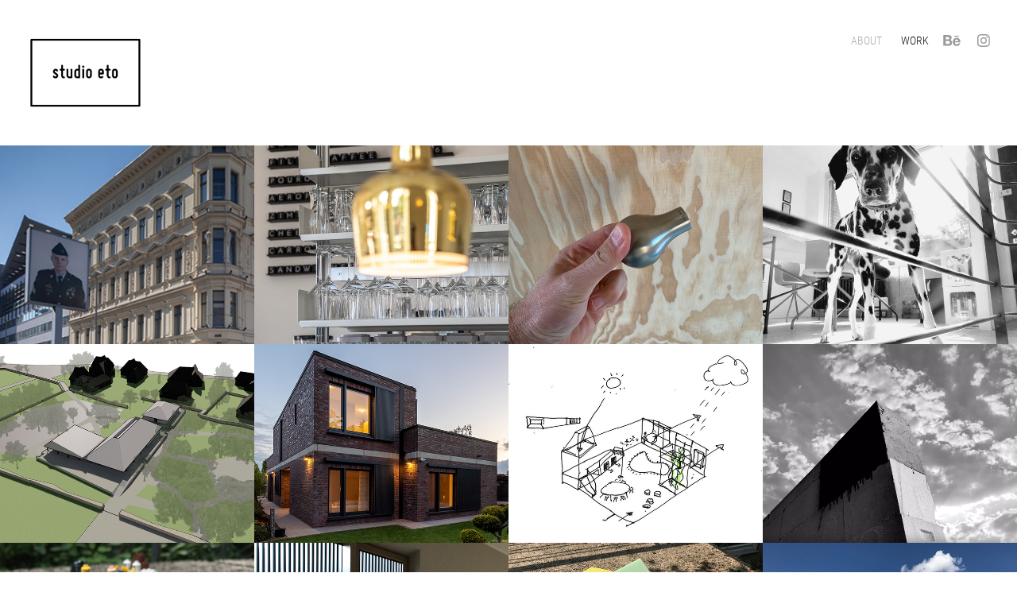

--- FILE ---
content_type: text/html; charset=utf-8
request_url: https://studioeto.de/
body_size: 12669
content:
<!DOCTYPE HTML>
<html lang="en-US">
<head>
  <meta charset="UTF-8" />
  <meta name="viewport" content="width=device-width, initial-scale=1" />
      <meta name="keywords"  content="architecture,interior design,furniture" />
      <meta name="twitter:card"  content="summary_large_image" />
      <meta name="twitter:site"  content="@AdobePortfolio" />
      <meta  property="og:title" content="studio eto" />
      <meta  property="og:image" content="https://cdn.myportfolio.com/af82eec6c4829711ed2c51d36a38aa89/786a7ae1-1ecd-43b6-b871-d13b3e98c95b_rwc_38x60x294x230x294.jpg?h=38c00bd68d6402d86be542c3d3d8375b" />
        <link rel="icon" href="https://cdn.myportfolio.com/af82eec6c4829711ed2c51d36a38aa89/01a54bc9-0ec4-48fc-abe2-67ff939d7129_carw_1x1x32.jpg?h=9ad8a6cfb4c33f189b9b760b794a9859" />
      <link rel="stylesheet" href="/dist/css/main.css" type="text/css" />
      <link rel="stylesheet" href="https://cdn.myportfolio.com/af82eec6c4829711ed2c51d36a38aa89/18c754bbbfc724f1c5d716e081f7280d1769004186.css?h=7e83fdb6122bacb810fb79b1690d6d37" type="text/css" />
    <link rel="canonical" href="https://studioeto.de/work" />
      <title>studio eto</title>
    <script type="text/javascript" src="//use.typekit.net/ik/[base64].js?cb=8dae7d4d979f383d5ca1dd118e49b6878a07c580" async onload="
    try {
      window.Typekit.load();
    } catch (e) {
      console.warn('Typekit not loaded.');
    }
    "></script>
</head>
  <body class="transition-enabled">  <div class='page-background-video page-background-video-with-panel'>
  </div>
  <div class="js-responsive-nav">
    <div class="responsive-nav has-social">
      <div class="close-responsive-click-area js-close-responsive-nav">
        <div class="close-responsive-button"></div>
      </div>
          <div class="nav-container">
            <nav data-hover-hint="nav">
      <div class="page-title">
        <a href="/about-1" >ABOUT</a>
      </div>
                <div class="gallery-title"><a href="/work" class="active">Work</a></div>
                <div class="social pf-nav-social" data-hover-hint="navSocialIcons">
                  <ul>
                          <li>
                            <a href="https://www.behance.net/fh96d4" target="_blank">
                              <svg id="Layer_1" data-name="Layer 1" xmlns="http://www.w3.org/2000/svg" viewBox="0 0 30 24" class="icon"><path id="path-1" d="M18.83,14.38a2.78,2.78,0,0,0,.65,1.9,2.31,2.31,0,0,0,1.7.59,2.31,2.31,0,0,0,1.38-.41,1.79,1.79,0,0,0,.71-0.87h2.31a4.48,4.48,0,0,1-1.71,2.53,5,5,0,0,1-2.78.76,5.53,5.53,0,0,1-2-.37,4.34,4.34,0,0,1-1.55-1,4.77,4.77,0,0,1-1-1.63,6.29,6.29,0,0,1,0-4.13,4.83,4.83,0,0,1,1-1.64A4.64,4.64,0,0,1,19.09,9a4.86,4.86,0,0,1,2-.4A4.5,4.5,0,0,1,23.21,9a4.36,4.36,0,0,1,1.5,1.3,5.39,5.39,0,0,1,.84,1.86,7,7,0,0,1,.18,2.18h-6.9Zm3.67-3.24A1.94,1.94,0,0,0,21,10.6a2.26,2.26,0,0,0-1,.22,2,2,0,0,0-.66.54,1.94,1.94,0,0,0-.35.69,3.47,3.47,0,0,0-.12.65h4.29A2.75,2.75,0,0,0,22.5,11.14ZM18.29,6h5.36V7.35H18.29V6ZM13.89,17.7a4.4,4.4,0,0,1-1.51.7,6.44,6.44,0,0,1-1.73.22H4.24V5.12h6.24a7.7,7.7,0,0,1,1.73.17,3.67,3.67,0,0,1,1.33.56,2.6,2.6,0,0,1,.86,1,3.74,3.74,0,0,1,.3,1.58,3,3,0,0,1-.46,1.7,3.33,3.33,0,0,1-1.35,1.12,3.19,3.19,0,0,1,1.82,1.26,3.79,3.79,0,0,1,.59,2.17,3.79,3.79,0,0,1-.39,1.77A3.24,3.24,0,0,1,13.89,17.7ZM11.72,8.19a1.25,1.25,0,0,0-.45-0.47,1.88,1.88,0,0,0-.64-0.24,5.5,5.5,0,0,0-.76-0.05H7.16v3.16h3a2,2,0,0,0,1.28-.38A1.43,1.43,0,0,0,11.89,9,1.73,1.73,0,0,0,11.72,8.19ZM11.84,13a2.39,2.39,0,0,0-1.52-.45H7.16v3.73h3.11a3.61,3.61,0,0,0,.82-0.09A2,2,0,0,0,11.77,16a1.39,1.39,0,0,0,.47-0.54,1.85,1.85,0,0,0,.17-0.88A1.77,1.77,0,0,0,11.84,13Z"/></svg>
                            </a>
                          </li>
                          <li>
                            <a href="https://www.instagram.com/studioeto/" target="_blank">
                              <svg version="1.1" id="Layer_1" xmlns="http://www.w3.org/2000/svg" xmlns:xlink="http://www.w3.org/1999/xlink" viewBox="0 0 30 24" style="enable-background:new 0 0 30 24;" xml:space="preserve" class="icon">
                              <g>
                                <path d="M15,5.4c2.1,0,2.4,0,3.2,0c0.8,0,1.2,0.2,1.5,0.3c0.4,0.1,0.6,0.3,0.9,0.6c0.3,0.3,0.5,0.5,0.6,0.9
                                  c0.1,0.3,0.2,0.7,0.3,1.5c0,0.8,0,1.1,0,3.2s0,2.4,0,3.2c0,0.8-0.2,1.2-0.3,1.5c-0.1,0.4-0.3,0.6-0.6,0.9c-0.3,0.3-0.5,0.5-0.9,0.6
                                  c-0.3,0.1-0.7,0.2-1.5,0.3c-0.8,0-1.1,0-3.2,0s-2.4,0-3.2,0c-0.8,0-1.2-0.2-1.5-0.3c-0.4-0.1-0.6-0.3-0.9-0.6
                                  c-0.3-0.3-0.5-0.5-0.6-0.9c-0.1-0.3-0.2-0.7-0.3-1.5c0-0.8,0-1.1,0-3.2s0-2.4,0-3.2c0-0.8,0.2-1.2,0.3-1.5c0.1-0.4,0.3-0.6,0.6-0.9
                                  c0.3-0.3,0.5-0.5,0.9-0.6c0.3-0.1,0.7-0.2,1.5-0.3C12.6,5.4,12.9,5.4,15,5.4 M15,4c-2.2,0-2.4,0-3.3,0c-0.9,0-1.4,0.2-1.9,0.4
                                  c-0.5,0.2-1,0.5-1.4,0.9C7.9,5.8,7.6,6.2,7.4,6.8C7.2,7.3,7.1,7.9,7,8.7C7,9.6,7,9.8,7,12s0,2.4,0,3.3c0,0.9,0.2,1.4,0.4,1.9
                                  c0.2,0.5,0.5,1,0.9,1.4c0.4,0.4,0.9,0.7,1.4,0.9c0.5,0.2,1.1,0.3,1.9,0.4c0.9,0,1.1,0,3.3,0s2.4,0,3.3,0c0.9,0,1.4-0.2,1.9-0.4
                                  c0.5-0.2,1-0.5,1.4-0.9c0.4-0.4,0.7-0.9,0.9-1.4c0.2-0.5,0.3-1.1,0.4-1.9c0-0.9,0-1.1,0-3.3s0-2.4,0-3.3c0-0.9-0.2-1.4-0.4-1.9
                                  c-0.2-0.5-0.5-1-0.9-1.4c-0.4-0.4-0.9-0.7-1.4-0.9c-0.5-0.2-1.1-0.3-1.9-0.4C17.4,4,17.2,4,15,4L15,4L15,4z"/>
                                <path d="M15,7.9c-2.3,0-4.1,1.8-4.1,4.1s1.8,4.1,4.1,4.1s4.1-1.8,4.1-4.1S17.3,7.9,15,7.9L15,7.9z M15,14.7c-1.5,0-2.7-1.2-2.7-2.7
                                  c0-1.5,1.2-2.7,2.7-2.7s2.7,1.2,2.7,2.7C17.7,13.5,16.5,14.7,15,14.7L15,14.7z"/>
                                <path d="M20.2,7.7c0,0.5-0.4,1-1,1s-1-0.4-1-1s0.4-1,1-1S20.2,7.2,20.2,7.7L20.2,7.7z"/>
                              </g>
                              </svg>
                            </a>
                          </li>
                  </ul>
                </div>
            </nav>
          </div>
    </div>
  </div>
  <div class="site-wrap cfix js-site-wrap">
    <div class="site-container">
      <div class="site-content e2e-site-content">
        <header class="site-header">
          <div class="logo-container">
              <div class="logo-wrap" data-hover-hint="logo">
                    <div class="logo e2e-site-logo-text logo-image  ">
    <a href="/work" class="image-normal image-link">
      <img src="https://cdn.myportfolio.com/af82eec6c4829711ed2c51d36a38aa89/4469a6a6-68b0-4db6-bb44-16f9c012d551_rwc_0x0x1028x673x4096.jpg?h=27954292871959b86f404b394520df35" alt="Fabian Holst">
    </a>
</div>
              </div>
  <div class="hamburger-click-area js-hamburger">
    <div class="hamburger">
      <i></i>
      <i></i>
      <i></i>
    </div>
  </div>
          </div>
              <div class="nav-container">
                <nav data-hover-hint="nav">
      <div class="page-title">
        <a href="/about-1" >ABOUT</a>
      </div>
                <div class="gallery-title"><a href="/work" class="active">Work</a></div>
                    <div class="social pf-nav-social" data-hover-hint="navSocialIcons">
                      <ul>
                              <li>
                                <a href="https://www.behance.net/fh96d4" target="_blank">
                                  <svg id="Layer_1" data-name="Layer 1" xmlns="http://www.w3.org/2000/svg" viewBox="0 0 30 24" class="icon"><path id="path-1" d="M18.83,14.38a2.78,2.78,0,0,0,.65,1.9,2.31,2.31,0,0,0,1.7.59,2.31,2.31,0,0,0,1.38-.41,1.79,1.79,0,0,0,.71-0.87h2.31a4.48,4.48,0,0,1-1.71,2.53,5,5,0,0,1-2.78.76,5.53,5.53,0,0,1-2-.37,4.34,4.34,0,0,1-1.55-1,4.77,4.77,0,0,1-1-1.63,6.29,6.29,0,0,1,0-4.13,4.83,4.83,0,0,1,1-1.64A4.64,4.64,0,0,1,19.09,9a4.86,4.86,0,0,1,2-.4A4.5,4.5,0,0,1,23.21,9a4.36,4.36,0,0,1,1.5,1.3,5.39,5.39,0,0,1,.84,1.86,7,7,0,0,1,.18,2.18h-6.9Zm3.67-3.24A1.94,1.94,0,0,0,21,10.6a2.26,2.26,0,0,0-1,.22,2,2,0,0,0-.66.54,1.94,1.94,0,0,0-.35.69,3.47,3.47,0,0,0-.12.65h4.29A2.75,2.75,0,0,0,22.5,11.14ZM18.29,6h5.36V7.35H18.29V6ZM13.89,17.7a4.4,4.4,0,0,1-1.51.7,6.44,6.44,0,0,1-1.73.22H4.24V5.12h6.24a7.7,7.7,0,0,1,1.73.17,3.67,3.67,0,0,1,1.33.56,2.6,2.6,0,0,1,.86,1,3.74,3.74,0,0,1,.3,1.58,3,3,0,0,1-.46,1.7,3.33,3.33,0,0,1-1.35,1.12,3.19,3.19,0,0,1,1.82,1.26,3.79,3.79,0,0,1,.59,2.17,3.79,3.79,0,0,1-.39,1.77A3.24,3.24,0,0,1,13.89,17.7ZM11.72,8.19a1.25,1.25,0,0,0-.45-0.47,1.88,1.88,0,0,0-.64-0.24,5.5,5.5,0,0,0-.76-0.05H7.16v3.16h3a2,2,0,0,0,1.28-.38A1.43,1.43,0,0,0,11.89,9,1.73,1.73,0,0,0,11.72,8.19ZM11.84,13a2.39,2.39,0,0,0-1.52-.45H7.16v3.73h3.11a3.61,3.61,0,0,0,.82-0.09A2,2,0,0,0,11.77,16a1.39,1.39,0,0,0,.47-0.54,1.85,1.85,0,0,0,.17-0.88A1.77,1.77,0,0,0,11.84,13Z"/></svg>
                                </a>
                              </li>
                              <li>
                                <a href="https://www.instagram.com/studioeto/" target="_blank">
                                  <svg version="1.1" id="Layer_1" xmlns="http://www.w3.org/2000/svg" xmlns:xlink="http://www.w3.org/1999/xlink" viewBox="0 0 30 24" style="enable-background:new 0 0 30 24;" xml:space="preserve" class="icon">
                                  <g>
                                    <path d="M15,5.4c2.1,0,2.4,0,3.2,0c0.8,0,1.2,0.2,1.5,0.3c0.4,0.1,0.6,0.3,0.9,0.6c0.3,0.3,0.5,0.5,0.6,0.9
                                      c0.1,0.3,0.2,0.7,0.3,1.5c0,0.8,0,1.1,0,3.2s0,2.4,0,3.2c0,0.8-0.2,1.2-0.3,1.5c-0.1,0.4-0.3,0.6-0.6,0.9c-0.3,0.3-0.5,0.5-0.9,0.6
                                      c-0.3,0.1-0.7,0.2-1.5,0.3c-0.8,0-1.1,0-3.2,0s-2.4,0-3.2,0c-0.8,0-1.2-0.2-1.5-0.3c-0.4-0.1-0.6-0.3-0.9-0.6
                                      c-0.3-0.3-0.5-0.5-0.6-0.9c-0.1-0.3-0.2-0.7-0.3-1.5c0-0.8,0-1.1,0-3.2s0-2.4,0-3.2c0-0.8,0.2-1.2,0.3-1.5c0.1-0.4,0.3-0.6,0.6-0.9
                                      c0.3-0.3,0.5-0.5,0.9-0.6c0.3-0.1,0.7-0.2,1.5-0.3C12.6,5.4,12.9,5.4,15,5.4 M15,4c-2.2,0-2.4,0-3.3,0c-0.9,0-1.4,0.2-1.9,0.4
                                      c-0.5,0.2-1,0.5-1.4,0.9C7.9,5.8,7.6,6.2,7.4,6.8C7.2,7.3,7.1,7.9,7,8.7C7,9.6,7,9.8,7,12s0,2.4,0,3.3c0,0.9,0.2,1.4,0.4,1.9
                                      c0.2,0.5,0.5,1,0.9,1.4c0.4,0.4,0.9,0.7,1.4,0.9c0.5,0.2,1.1,0.3,1.9,0.4c0.9,0,1.1,0,3.3,0s2.4,0,3.3,0c0.9,0,1.4-0.2,1.9-0.4
                                      c0.5-0.2,1-0.5,1.4-0.9c0.4-0.4,0.7-0.9,0.9-1.4c0.2-0.5,0.3-1.1,0.4-1.9c0-0.9,0-1.1,0-3.3s0-2.4,0-3.3c0-0.9-0.2-1.4-0.4-1.9
                                      c-0.2-0.5-0.5-1-0.9-1.4c-0.4-0.4-0.9-0.7-1.4-0.9c-0.5-0.2-1.1-0.3-1.9-0.4C17.4,4,17.2,4,15,4L15,4L15,4z"/>
                                    <path d="M15,7.9c-2.3,0-4.1,1.8-4.1,4.1s1.8,4.1,4.1,4.1s4.1-1.8,4.1-4.1S17.3,7.9,15,7.9L15,7.9z M15,14.7c-1.5,0-2.7-1.2-2.7-2.7
                                      c0-1.5,1.2-2.7,2.7-2.7s2.7,1.2,2.7,2.7C17.7,13.5,16.5,14.7,15,14.7L15,14.7z"/>
                                    <path d="M20.2,7.7c0,0.5-0.4,1-1,1s-1-0.4-1-1s0.4-1,1-1S20.2,7.2,20.2,7.7L20.2,7.7z"/>
                                  </g>
                                  </svg>
                                </a>
                              </li>
                      </ul>
                    </div>
                </nav>
              </div>
        </header>
        <main>
          <section class="project-covers" data-context="page.gallery.covers">
            <a class="project-cover js-project-cover-touch hold-space" href="/kopie-von-herrhase" data-context="pages" data-identity="id:p651692e46b3c35331a1ef608d32cf94d92fe5adbc4a37b19dfbed" data-hover-hint="galleryPageCover" data-hover-hint-id="p651692e46b3c35331a1ef608d32cf94d92fe5adbc4a37b19dfbed">
              <div class="cover-content-container">
                <div class="cover-image-wrap">
                  <div class="cover-image">
                      <div class="cover cover-normal">

            <img
              class="cover__img js-lazy"
              src="https://cdn.myportfolio.com/af82eec6c4829711ed2c51d36a38aa89/786a7ae1-1ecd-43b6-b871-d13b3e98c95b_rwc_38x60x294x230x32.jpg?h=31776f3d7206dd3269ab1a85c29b48e4"
              data-src="https://cdn.myportfolio.com/af82eec6c4829711ed2c51d36a38aa89/786a7ae1-1ecd-43b6-b871-d13b3e98c95b_rwc_38x60x294x230x294.jpg?h=38c00bd68d6402d86be542c3d3d8375b"
              data-srcset="https://cdn.myportfolio.com/af82eec6c4829711ed2c51d36a38aa89/786a7ae1-1ecd-43b6-b871-d13b3e98c95b_rwc_38x60x294x230x294.jpg?h=38c00bd68d6402d86be542c3d3d8375b 640w, https://cdn.myportfolio.com/af82eec6c4829711ed2c51d36a38aa89/786a7ae1-1ecd-43b6-b871-d13b3e98c95b_rwc_38x60x294x230x294.jpg?h=38c00bd68d6402d86be542c3d3d8375b 1280w, https://cdn.myportfolio.com/af82eec6c4829711ed2c51d36a38aa89/786a7ae1-1ecd-43b6-b871-d13b3e98c95b_rwc_38x60x294x230x294.jpg?h=38c00bd68d6402d86be542c3d3d8375b 1366w, https://cdn.myportfolio.com/af82eec6c4829711ed2c51d36a38aa89/786a7ae1-1ecd-43b6-b871-d13b3e98c95b_rwc_38x60x294x230x294.jpg?h=38c00bd68d6402d86be542c3d3d8375b 1920w, https://cdn.myportfolio.com/af82eec6c4829711ed2c51d36a38aa89/786a7ae1-1ecd-43b6-b871-d13b3e98c95b_rwc_38x60x294x230x294.jpg?h=38c00bd68d6402d86be542c3d3d8375b 2560w, https://cdn.myportfolio.com/af82eec6c4829711ed2c51d36a38aa89/786a7ae1-1ecd-43b6-b871-d13b3e98c95b_rwc_38x60x294x230x294.jpg?h=38c00bd68d6402d86be542c3d3d8375b 5120w"
              data-sizes="(max-width: 540px) 100vw, (max-width: 768px) 50vw, calc(1600px / 4)"
            >
                                </div>
                  </div>
                </div>
                <div class="details-wrap">
                  <div class="details">
                    <div class="details-inner">
                        <div class="title preserve-whitespace">studio eto goes Berlin</div>
                        <div class="description">a new cooperation with Ronski Architekten GmbH
</div>
                    </div>
                  </div>
                </div>
              </div>
            </a>
            <a class="project-cover js-project-cover-touch hold-space" href="/kopie-von-whr-1" data-context="pages" data-identity="id:p64ef8966292ccc431e2a4e2626c4930523263b331a95ba7388cfc" data-hover-hint="galleryPageCover" data-hover-hint-id="p64ef8966292ccc431e2a4e2626c4930523263b331a95ba7388cfc">
              <div class="cover-content-container">
                <div class="cover-image-wrap">
                  <div class="cover-image">
                      <div class="cover cover-normal">

            <img
              class="cover__img js-lazy"
              src="https://cdn.myportfolio.com/af82eec6c4829711ed2c51d36a38aa89/c434a2a3-5f6c-4925-81fc-ca5d22081461_rwc_0x285x794x620x32.jpg?h=0c6fe2610f976200c3f6bd6a7d9bbab8"
              data-src="https://cdn.myportfolio.com/af82eec6c4829711ed2c51d36a38aa89/c434a2a3-5f6c-4925-81fc-ca5d22081461_rwc_0x285x794x620x794.jpg?h=21e7ae50db4c15d141955cbc94b3b3b0"
              data-srcset="https://cdn.myportfolio.com/af82eec6c4829711ed2c51d36a38aa89/c434a2a3-5f6c-4925-81fc-ca5d22081461_rwc_0x285x794x620x640.jpg?h=2500e90062de182f7bb4739797471f4d 640w, https://cdn.myportfolio.com/af82eec6c4829711ed2c51d36a38aa89/c434a2a3-5f6c-4925-81fc-ca5d22081461_rwc_0x285x794x620x794.jpg?h=21e7ae50db4c15d141955cbc94b3b3b0 1280w, https://cdn.myportfolio.com/af82eec6c4829711ed2c51d36a38aa89/c434a2a3-5f6c-4925-81fc-ca5d22081461_rwc_0x285x794x620x794.jpg?h=21e7ae50db4c15d141955cbc94b3b3b0 1366w, https://cdn.myportfolio.com/af82eec6c4829711ed2c51d36a38aa89/c434a2a3-5f6c-4925-81fc-ca5d22081461_rwc_0x285x794x620x794.jpg?h=21e7ae50db4c15d141955cbc94b3b3b0 1920w, https://cdn.myportfolio.com/af82eec6c4829711ed2c51d36a38aa89/c434a2a3-5f6c-4925-81fc-ca5d22081461_rwc_0x285x794x620x794.jpg?h=21e7ae50db4c15d141955cbc94b3b3b0 2560w, https://cdn.myportfolio.com/af82eec6c4829711ed2c51d36a38aa89/c434a2a3-5f6c-4925-81fc-ca5d22081461_rwc_0x285x794x620x794.jpg?h=21e7ae50db4c15d141955cbc94b3b3b0 5120w"
              data-sizes="(max-width: 540px) 100vw, (max-width: 768px) 50vw, calc(1600px / 4)"
            >
                                </div>
                  </div>
                </div>
                <div class="details-wrap">
                  <div class="details">
                    <div class="details-inner">
                        <div class="title preserve-whitespace">HerrHase</div>
                        <div class="description">you can call it HerrHase Ostmark but I will call it WienerHase
</div>
                    </div>
                  </div>
                </div>
              </div>
            </a>
            <a class="project-cover js-project-cover-touch hold-space" href="/kopie-von-herrhase-1" data-context="pages" data-identity="id:p64ef93f12a6d77e7d3063641d50eaba92046a9759c09fdcea4945" data-hover-hint="galleryPageCover" data-hover-hint-id="p64ef93f12a6d77e7d3063641d50eaba92046a9759c09fdcea4945">
              <div class="cover-content-container">
                <div class="cover-image-wrap">
                  <div class="cover-image">
                      <div class="cover cover-normal">

            <img
              class="cover__img js-lazy"
              src="https://cdn.myportfolio.com/af82eec6c4829711ed2c51d36a38aa89/7d90d988-436a-467e-8d03-7598edd19bfb_rwc_0x726x1536x1200x32.jpg?h=ea92f8ac38bf81adc30c8bb0da02565f"
              data-src="https://cdn.myportfolio.com/af82eec6c4829711ed2c51d36a38aa89/7d90d988-436a-467e-8d03-7598edd19bfb_rwc_0x726x1536x1200x1536.jpg?h=4a9ae5fb1f3b7fd81e89963b9ffc3e02"
              data-srcset="https://cdn.myportfolio.com/af82eec6c4829711ed2c51d36a38aa89/7d90d988-436a-467e-8d03-7598edd19bfb_rwc_0x726x1536x1200x640.jpg?h=727a4b80ba11e33f3d36f8d5b5368887 640w, https://cdn.myportfolio.com/af82eec6c4829711ed2c51d36a38aa89/7d90d988-436a-467e-8d03-7598edd19bfb_rwc_0x726x1536x1200x1280.jpg?h=4c5bbf3eef2b2fe85d60657b28aa55ab 1280w, https://cdn.myportfolio.com/af82eec6c4829711ed2c51d36a38aa89/7d90d988-436a-467e-8d03-7598edd19bfb_rwc_0x726x1536x1200x1366.jpg?h=10e2d24d08f1ef1eb484648d711ee199 1366w, https://cdn.myportfolio.com/af82eec6c4829711ed2c51d36a38aa89/7d90d988-436a-467e-8d03-7598edd19bfb_rwc_0x726x1536x1200x1536.jpg?h=4a9ae5fb1f3b7fd81e89963b9ffc3e02 1920w, https://cdn.myportfolio.com/af82eec6c4829711ed2c51d36a38aa89/7d90d988-436a-467e-8d03-7598edd19bfb_rwc_0x726x1536x1200x1536.jpg?h=4a9ae5fb1f3b7fd81e89963b9ffc3e02 2560w, https://cdn.myportfolio.com/af82eec6c4829711ed2c51d36a38aa89/7d90d988-436a-467e-8d03-7598edd19bfb_rwc_0x726x1536x1200x1536.jpg?h=4a9ae5fb1f3b7fd81e89963b9ffc3e02 5120w"
              data-sizes="(max-width: 540px) 100vw, (max-width: 768px) 50vw, calc(1600px / 4)"
            >
                                </div>
                  </div>
                </div>
                <div class="details-wrap">
                  <div class="details">
                    <div class="details-inner">
                        <div class="title preserve-whitespace">extK</div>
                        <div class="description">small but not tiny under a cantilevered roof
</div>
                    </div>
                  </div>
                </div>
              </div>
            </a>
            <a class="project-cover js-project-cover-touch hold-space" href="/the-studio-insights" data-context="pages" data-identity="id:p5eaf2e8b8112b183c44b960768ada4a89223e3a72c70f835b9493" data-hover-hint="galleryPageCover" data-hover-hint-id="p5eaf2e8b8112b183c44b960768ada4a89223e3a72c70f835b9493">
              <div class="cover-content-container">
                <div class="cover-image-wrap">
                  <div class="cover-image">
                      <div class="cover cover-normal">

            <img
              class="cover__img js-lazy"
              src="https://cdn.myportfolio.com/af82eec6c4829711ed2c51d36a38aa89/7df3ccc7-a2bd-4f26-bcdb-10b293dcb936_carw_202x158x32.jpg?h=c4eeca08c580c2a603c4fc96fc0eec0f"
              data-src="https://cdn.myportfolio.com/af82eec6c4829711ed2c51d36a38aa89/7df3ccc7-a2bd-4f26-bcdb-10b293dcb936_car_202x158.jpg?h=2b93ba9abd16fda92395d1c8f68be3ac"
              data-srcset="https://cdn.myportfolio.com/af82eec6c4829711ed2c51d36a38aa89/7df3ccc7-a2bd-4f26-bcdb-10b293dcb936_carw_202x158x640.jpg?h=5e899907c8bad6fdc46da8610d4d5526 640w, https://cdn.myportfolio.com/af82eec6c4829711ed2c51d36a38aa89/7df3ccc7-a2bd-4f26-bcdb-10b293dcb936_carw_202x158x1280.jpg?h=4f28d06104ccdeb901146c2efc541109 1280w, https://cdn.myportfolio.com/af82eec6c4829711ed2c51d36a38aa89/7df3ccc7-a2bd-4f26-bcdb-10b293dcb936_carw_202x158x1366.jpg?h=e6e3cbc9045261acaf9f25e22d6ad69a 1366w, https://cdn.myportfolio.com/af82eec6c4829711ed2c51d36a38aa89/7df3ccc7-a2bd-4f26-bcdb-10b293dcb936_carw_202x158x1920.jpg?h=2992e20e5a96081e73196a44cee7012b 1920w, https://cdn.myportfolio.com/af82eec6c4829711ed2c51d36a38aa89/7df3ccc7-a2bd-4f26-bcdb-10b293dcb936_carw_202x158x2560.jpg?h=c9fc82c7f0a9fc930ed5c5a296f1a3df 2560w, https://cdn.myportfolio.com/af82eec6c4829711ed2c51d36a38aa89/7df3ccc7-a2bd-4f26-bcdb-10b293dcb936_carw_202x158x5120.jpg?h=448369f2b2a936b532f6e5fbec216d7b 5120w"
              data-sizes="(max-width: 540px) 100vw, (max-width: 768px) 50vw, calc(1600px / 4)"
            >
                                </div>
                  </div>
                </div>
                <div class="details-wrap">
                  <div class="details">
                    <div class="details-inner">
                        <div class="title preserve-whitespace">the studio_insights</div>
                        <div class="description"></div>
                    </div>
                  </div>
                </div>
              </div>
            </a>
            <a class="project-cover js-project-cover-touch hold-space" href="/kopie-von-wb-erfde" data-context="pages" data-identity="id:p5ee76ba93cf859b52da9947819912220220dc798deee7a68c7da6" data-hover-hint="galleryPageCover" data-hover-hint-id="p5ee76ba93cf859b52da9947819912220220dc798deee7a68c7da6">
              <div class="cover-content-container">
                <div class="cover-image-wrap">
                  <div class="cover-image">
                      <div class="cover cover-normal">

            <img
              class="cover__img js-lazy"
              src="https://cdn.myportfolio.com/af82eec6c4829711ed2c51d36a38aa89/c6c4138a-8c91-4457-a8a2-3518c2f30543_rwc_1018x652x1750x1368x32.jpg?h=c809f6309e7f500082966d630c16abac"
              data-src="https://cdn.myportfolio.com/af82eec6c4829711ed2c51d36a38aa89/c6c4138a-8c91-4457-a8a2-3518c2f30543_rwc_1018x652x1750x1368x1750.jpg?h=3d60b3d6a7321cd2144534edfedad60a"
              data-srcset="https://cdn.myportfolio.com/af82eec6c4829711ed2c51d36a38aa89/c6c4138a-8c91-4457-a8a2-3518c2f30543_rwc_1018x652x1750x1368x640.jpg?h=d8bf6c94795361dbde017850ad5c3db9 640w, https://cdn.myportfolio.com/af82eec6c4829711ed2c51d36a38aa89/c6c4138a-8c91-4457-a8a2-3518c2f30543_rwc_1018x652x1750x1368x1280.jpg?h=3aca4f2827db7068aa7be07771f1b96e 1280w, https://cdn.myportfolio.com/af82eec6c4829711ed2c51d36a38aa89/c6c4138a-8c91-4457-a8a2-3518c2f30543_rwc_1018x652x1750x1368x1366.jpg?h=bae0800d21246d1a56e8be46f2a75e9c 1366w, https://cdn.myportfolio.com/af82eec6c4829711ed2c51d36a38aa89/c6c4138a-8c91-4457-a8a2-3518c2f30543_rwc_1018x652x1750x1368x1920.jpg?h=6a0b1e1ca4f36b8be84ddf0d1e28e1c0 1920w, https://cdn.myportfolio.com/af82eec6c4829711ed2c51d36a38aa89/c6c4138a-8c91-4457-a8a2-3518c2f30543_rwc_1018x652x1750x1368x2560.jpg?h=e53acf88785d9adcdbc84b0744ae52e5 2560w, https://cdn.myportfolio.com/af82eec6c4829711ed2c51d36a38aa89/c6c4138a-8c91-4457-a8a2-3518c2f30543_rwc_1018x652x1750x1368x1750.jpg?h=3d60b3d6a7321cd2144534edfedad60a 5120w"
              data-sizes="(max-width: 540px) 100vw, (max-width: 768px) 50vw, calc(1600px / 4)"
            >
                                </div>
                  </div>
                </div>
                <div class="details-wrap">
                  <div class="details">
                    <div class="details-inner">
                        <div class="title preserve-whitespace">wb_Nebel</div>
                        <div class="description">Haus des Gastes</div>
                    </div>
                  </div>
                </div>
              </div>
            </a>
            <a class="project-cover js-project-cover-touch hold-space" href="/kopie-von-whr" data-context="pages" data-identity="id:p5ee86fef4fee8e04835adc33ad02df1583ec03f750e9d9d9ff869" data-hover-hint="galleryPageCover" data-hover-hint-id="p5ee86fef4fee8e04835adc33ad02df1583ec03f750e9d9d9ff869">
              <div class="cover-content-container">
                <div class="cover-image-wrap">
                  <div class="cover-image">
                      <div class="cover cover-normal">

            <img
              class="cover__img js-lazy"
              src="https://cdn.myportfolio.com/af82eec6c4829711ed2c51d36a38aa89/5aa69dcb-99bf-4f2d-a7a4-7e2775e4a367_rwc_811x292x1786x1396x32.jpg?h=8c4c2098ce65bc9bf0132b67e2d1529c"
              data-src="https://cdn.myportfolio.com/af82eec6c4829711ed2c51d36a38aa89/5aa69dcb-99bf-4f2d-a7a4-7e2775e4a367_rwc_811x292x1786x1396x1786.jpg?h=858b68da5dd9015f5c12f4c84046483a"
              data-srcset="https://cdn.myportfolio.com/af82eec6c4829711ed2c51d36a38aa89/5aa69dcb-99bf-4f2d-a7a4-7e2775e4a367_rwc_811x292x1786x1396x640.jpg?h=96fcc1584ef143b2a35b829aa7e29c39 640w, https://cdn.myportfolio.com/af82eec6c4829711ed2c51d36a38aa89/5aa69dcb-99bf-4f2d-a7a4-7e2775e4a367_rwc_811x292x1786x1396x1280.jpg?h=e0ee3d33ecb6492d2f455b74fe01eac8 1280w, https://cdn.myportfolio.com/af82eec6c4829711ed2c51d36a38aa89/5aa69dcb-99bf-4f2d-a7a4-7e2775e4a367_rwc_811x292x1786x1396x1366.jpg?h=548f8b00b8a1cb5af0fb93bc63631b27 1366w, https://cdn.myportfolio.com/af82eec6c4829711ed2c51d36a38aa89/5aa69dcb-99bf-4f2d-a7a4-7e2775e4a367_rwc_811x292x1786x1396x1920.jpg?h=9c6f1ba14e7ec486030cbe8995667ed6 1920w, https://cdn.myportfolio.com/af82eec6c4829711ed2c51d36a38aa89/5aa69dcb-99bf-4f2d-a7a4-7e2775e4a367_rwc_811x292x1786x1396x2560.jpg?h=0c89b0acb6eb1ecf811ff73c2bab123f 2560w, https://cdn.myportfolio.com/af82eec6c4829711ed2c51d36a38aa89/5aa69dcb-99bf-4f2d-a7a4-7e2775e4a367_rwc_811x292x1786x1396x1786.jpg?h=858b68da5dd9015f5c12f4c84046483a 5120w"
              data-sizes="(max-width: 540px) 100vw, (max-width: 768px) 50vw, calc(1600px / 4)"
            >
                                </div>
                  </div>
                </div>
                <div class="details-wrap">
                  <div class="details">
                    <div class="details-inner">
                        <div class="title preserve-whitespace">whR</div>
                        <div class="description">a two-storey shifting brick residence</div>
                    </div>
                  </div>
                </div>
              </div>
            </a>
            <a class="project-cover js-project-cover-touch hold-space" href="/kopie-von-il-carretto" data-context="pages" data-identity="id:p5ed651605251e971bef720599745c3b5aac9d48e5939e1eca5bba" data-hover-hint="galleryPageCover" data-hover-hint-id="p5ed651605251e971bef720599745c3b5aac9d48e5939e1eca5bba">
              <div class="cover-content-container">
                <div class="cover-image-wrap">
                  <div class="cover-image">
                      <div class="cover cover-normal">

            <img
              class="cover__img js-lazy"
              src="https://cdn.myportfolio.com/af82eec6c4829711ed2c51d36a38aa89/c775ce0a-bab3-4c16-a178-4859115f4471_carw_202x158x32.jpg?h=2f9efe57f1e17208c963ecf8e7e83378"
              data-src="https://cdn.myportfolio.com/af82eec6c4829711ed2c51d36a38aa89/c775ce0a-bab3-4c16-a178-4859115f4471_car_202x158.jpg?h=2d4bd6526dc491dcede487cf5ed65d8f"
              data-srcset="https://cdn.myportfolio.com/af82eec6c4829711ed2c51d36a38aa89/c775ce0a-bab3-4c16-a178-4859115f4471_carw_202x158x640.jpg?h=d80c1c0fd9b28d0724deda12f4fe3dda 640w, https://cdn.myportfolio.com/af82eec6c4829711ed2c51d36a38aa89/c775ce0a-bab3-4c16-a178-4859115f4471_carw_202x158x1280.jpg?h=583841f45e0b39d9c6fc31fb7b493344 1280w, https://cdn.myportfolio.com/af82eec6c4829711ed2c51d36a38aa89/c775ce0a-bab3-4c16-a178-4859115f4471_carw_202x158x1366.jpg?h=7f6edcd6d73527f3a0f8a2b71082d3c8 1366w, https://cdn.myportfolio.com/af82eec6c4829711ed2c51d36a38aa89/c775ce0a-bab3-4c16-a178-4859115f4471_carw_202x158x1920.jpg?h=b6cd6c27ac27705a521cd9659010b7ed 1920w, https://cdn.myportfolio.com/af82eec6c4829711ed2c51d36a38aa89/c775ce0a-bab3-4c16-a178-4859115f4471_carw_202x158x2560.jpg?h=c84f017e4d90e3108ca16c2bda318a69 2560w, https://cdn.myportfolio.com/af82eec6c4829711ed2c51d36a38aa89/c775ce0a-bab3-4c16-a178-4859115f4471_carw_202x158x5120.jpg?h=cde8a91743d7fa12d08b886ca4428b25 5120w"
              data-sizes="(max-width: 540px) 100vw, (max-width: 768px) 50vw, calc(1600px / 4)"
            >
                                </div>
                  </div>
                </div>
                <div class="details-wrap">
                  <div class="details">
                    <div class="details-inner">
                        <div class="title preserve-whitespace">wb_Erfde</div>
                        <div class="description">Kindergarten design</div>
                    </div>
                  </div>
                </div>
              </div>
            </a>
            <a class="project-cover js-project-cover-touch hold-space" href="/villah-in-progress" data-context="pages" data-identity="id:p5eaf2b322c90bd25ddcc4f06541c1e3ebcbaef70216e5b5c7df5b" data-hover-hint="galleryPageCover" data-hover-hint-id="p5eaf2b322c90bd25ddcc4f06541c1e3ebcbaef70216e5b5c7df5b">
              <div class="cover-content-container">
                <div class="cover-image-wrap">
                  <div class="cover-image">
                      <div class="cover cover-normal">

            <img
              class="cover__img js-lazy"
              src="https://cdn.myportfolio.com/af82eec6c4829711ed2c51d36a38aa89/aad5f612-5108-42eb-a8fc-0bb79c030cb3_carw_202x158x32.png?h=db3f976e943e390668997213033bfa29"
              data-src="https://cdn.myportfolio.com/af82eec6c4829711ed2c51d36a38aa89/aad5f612-5108-42eb-a8fc-0bb79c030cb3_car_202x158.png?h=825f757044d828813911bb389f7c7e81"
              data-srcset="https://cdn.myportfolio.com/af82eec6c4829711ed2c51d36a38aa89/aad5f612-5108-42eb-a8fc-0bb79c030cb3_carw_202x158x640.png?h=f200b762f27ded57de87446e2cb45d55 640w, https://cdn.myportfolio.com/af82eec6c4829711ed2c51d36a38aa89/aad5f612-5108-42eb-a8fc-0bb79c030cb3_carw_202x158x1280.png?h=ac81a52d240eb850be0e60af6f0ff154 1280w, https://cdn.myportfolio.com/af82eec6c4829711ed2c51d36a38aa89/aad5f612-5108-42eb-a8fc-0bb79c030cb3_carw_202x158x1366.png?h=9bf733078b21e9872567f598a4b5ddf1 1366w, https://cdn.myportfolio.com/af82eec6c4829711ed2c51d36a38aa89/aad5f612-5108-42eb-a8fc-0bb79c030cb3_carw_202x158x1920.png?h=34d1344c251970cee7656fee6f6e9361 1920w, https://cdn.myportfolio.com/af82eec6c4829711ed2c51d36a38aa89/aad5f612-5108-42eb-a8fc-0bb79c030cb3_carw_202x158x2560.png?h=ae5fbfd5592cf3a9cda273092b76a44a 2560w, https://cdn.myportfolio.com/af82eec6c4829711ed2c51d36a38aa89/aad5f612-5108-42eb-a8fc-0bb79c030cb3_carw_202x158x5120.png?h=6d3c8671cb3aa14395d8c4db6cf772bc 5120w"
              data-sizes="(max-width: 540px) 100vw, (max-width: 768px) 50vw, calc(1600px / 4)"
            >
                                </div>
                  </div>
                </div>
                <div class="details-wrap">
                  <div class="details">
                    <div class="details-inner">
                        <div class="title preserve-whitespace">villaH_under construction</div>
                        <div class="description"></div>
                    </div>
                  </div>
                </div>
              </div>
            </a>
            <a class="project-cover js-project-cover-touch hold-space" href="/paul" data-context="pages" data-identity="id:p5d14776c065a4c24c351c5c871ca3fec249858236f3e35188b6f7" data-hover-hint="galleryPageCover" data-hover-hint-id="p5d14776c065a4c24c351c5c871ca3fec249858236f3e35188b6f7">
              <div class="cover-content-container">
                <div class="cover-image-wrap">
                  <div class="cover-image">
                      <div class="cover cover-normal">

            <img
              class="cover__img js-lazy"
              src="https://cdn.myportfolio.com/af82eec6c4829711ed2c51d36a38aa89/1e2dc013-5bfc-4b5a-aeed-e3542912fa0d_carw_202x158x32.jpg?h=6f65ec78eeee2093621216aeebdced18"
              data-src="https://cdn.myportfolio.com/af82eec6c4829711ed2c51d36a38aa89/1e2dc013-5bfc-4b5a-aeed-e3542912fa0d_car_202x158.jpg?h=ae6fa51956f9f2ec23812901b4c2eab4"
              data-srcset="https://cdn.myportfolio.com/af82eec6c4829711ed2c51d36a38aa89/1e2dc013-5bfc-4b5a-aeed-e3542912fa0d_carw_202x158x640.jpg?h=4a38d156b28d9a39db158da862f6daf4 640w, https://cdn.myportfolio.com/af82eec6c4829711ed2c51d36a38aa89/1e2dc013-5bfc-4b5a-aeed-e3542912fa0d_carw_202x158x1280.jpg?h=4e4790acc26d2e95215d2278702c9e34 1280w, https://cdn.myportfolio.com/af82eec6c4829711ed2c51d36a38aa89/1e2dc013-5bfc-4b5a-aeed-e3542912fa0d_carw_202x158x1366.jpg?h=91ed9ac8c8df3bdcf15f337eba804c8c 1366w, https://cdn.myportfolio.com/af82eec6c4829711ed2c51d36a38aa89/1e2dc013-5bfc-4b5a-aeed-e3542912fa0d_carw_202x158x1920.jpg?h=0b44a8b76a9206976ac87e071923b4b7 1920w, https://cdn.myportfolio.com/af82eec6c4829711ed2c51d36a38aa89/1e2dc013-5bfc-4b5a-aeed-e3542912fa0d_carw_202x158x2560.jpg?h=353a708154f81feca147cc108eb51d92 2560w, https://cdn.myportfolio.com/af82eec6c4829711ed2c51d36a38aa89/1e2dc013-5bfc-4b5a-aeed-e3542912fa0d_carw_202x158x5120.jpg?h=1700df1f6e3f487d6244d19eab965c49 5120w"
              data-sizes="(max-width: 540px) 100vw, (max-width: 768px) 50vw, calc(1600px / 4)"
            >
                                </div>
                  </div>
                </div>
                <div class="details-wrap">
                  <div class="details">
                    <div class="details-inner">
                        <div class="title preserve-whitespace">paul</div>
                        <div class="description">kids new learning and lounge objects</div>
                    </div>
                  </div>
                </div>
              </div>
            </a>
            <a class="project-cover js-project-cover-touch hold-space" href="/brise-soleil" data-context="pages" data-identity="id:p5d149e30159ca620ef2e130318d316f1f78b1583acd9651e1ceff" data-hover-hint="galleryPageCover" data-hover-hint-id="p5d149e30159ca620ef2e130318d316f1f78b1583acd9651e1ceff">
              <div class="cover-content-container">
                <div class="cover-image-wrap">
                  <div class="cover-image">
                      <div class="cover cover-normal">

            <img
              class="cover__img js-lazy"
              src="https://cdn.myportfolio.com/af82eec6c4829711ed2c51d36a38aa89/eae4aae9-600b-4a73-b13e-f9caaf401cd6_rwc_0x114x1099x859x32.jpg?h=96fd27e1fd4a877f32a890cecedcdbd3"
              data-src="https://cdn.myportfolio.com/af82eec6c4829711ed2c51d36a38aa89/eae4aae9-600b-4a73-b13e-f9caaf401cd6_rwc_0x114x1099x859x1099.jpg?h=b1e6d131ac5ac1da1271c1500bbd75ac"
              data-srcset="https://cdn.myportfolio.com/af82eec6c4829711ed2c51d36a38aa89/eae4aae9-600b-4a73-b13e-f9caaf401cd6_rwc_0x114x1099x859x640.jpg?h=61d984768cc207f1c86578e711e254ed 640w, https://cdn.myportfolio.com/af82eec6c4829711ed2c51d36a38aa89/eae4aae9-600b-4a73-b13e-f9caaf401cd6_rwc_0x114x1099x859x1280.jpg?h=dd47240e4584597bc20a9948433a8f63 1280w, https://cdn.myportfolio.com/af82eec6c4829711ed2c51d36a38aa89/eae4aae9-600b-4a73-b13e-f9caaf401cd6_rwc_0x114x1099x859x1366.jpg?h=26b49253777d1a3a8dfd8913de82d6c9 1366w, https://cdn.myportfolio.com/af82eec6c4829711ed2c51d36a38aa89/eae4aae9-600b-4a73-b13e-f9caaf401cd6_rwc_0x114x1099x859x1099.jpg?h=b1e6d131ac5ac1da1271c1500bbd75ac 1920w, https://cdn.myportfolio.com/af82eec6c4829711ed2c51d36a38aa89/eae4aae9-600b-4a73-b13e-f9caaf401cd6_rwc_0x114x1099x859x1099.jpg?h=b1e6d131ac5ac1da1271c1500bbd75ac 2560w, https://cdn.myportfolio.com/af82eec6c4829711ed2c51d36a38aa89/eae4aae9-600b-4a73-b13e-f9caaf401cd6_rwc_0x114x1099x859x1099.jpg?h=b1e6d131ac5ac1da1271c1500bbd75ac 5120w"
              data-sizes="(max-width: 540px) 100vw, (max-width: 768px) 50vw, calc(1600px / 4)"
            >
                                </div>
                  </div>
                </div>
                <div class="details-wrap">
                  <div class="details">
                    <div class="details-inner">
                        <div class="title preserve-whitespace">brise soleil</div>
                        <div class="description">whRs extraordinary detail</div>
                    </div>
                  </div>
                </div>
              </div>
            </a>
            <a class="project-cover js-project-cover-touch hold-space" href="/villaj" data-context="pages" data-identity="id:p5d1461a43ae35410d8a59bb84a703558bc916aa4e92bcc2ff83b3" data-hover-hint="galleryPageCover" data-hover-hint-id="p5d1461a43ae35410d8a59bb84a703558bc916aa4e92bcc2ff83b3">
              <div class="cover-content-container">
                <div class="cover-image-wrap">
                  <div class="cover-image">
                      <div class="cover cover-normal">

            <img
              class="cover__img js-lazy"
              src="https://cdn.myportfolio.com/af82eec6c4829711ed2c51d36a38aa89/9196371c-e5c0-43f6-84c1-49b3a697b88e_rwc_83x0x1308x1023x32.jpg?h=289fe7f1e87e8f0425384de6d7fde2e0"
              data-src="https://cdn.myportfolio.com/af82eec6c4829711ed2c51d36a38aa89/9196371c-e5c0-43f6-84c1-49b3a697b88e_rwc_83x0x1308x1023x1308.jpg?h=575cc7e220289e6e18860adaf10c776a"
              data-srcset="https://cdn.myportfolio.com/af82eec6c4829711ed2c51d36a38aa89/9196371c-e5c0-43f6-84c1-49b3a697b88e_rwc_83x0x1308x1023x640.jpg?h=79cbaf0acfd3d6198a4e30289f61e3b6 640w, https://cdn.myportfolio.com/af82eec6c4829711ed2c51d36a38aa89/9196371c-e5c0-43f6-84c1-49b3a697b88e_rwc_83x0x1308x1023x1280.jpg?h=68d4cb6f211d2a24ec78d113a35dd005 1280w, https://cdn.myportfolio.com/af82eec6c4829711ed2c51d36a38aa89/9196371c-e5c0-43f6-84c1-49b3a697b88e_rwc_83x0x1308x1023x1366.jpg?h=dd5f885c278223c35f7a6cef9424c39e 1366w, https://cdn.myportfolio.com/af82eec6c4829711ed2c51d36a38aa89/9196371c-e5c0-43f6-84c1-49b3a697b88e_rwc_83x0x1308x1023x1308.jpg?h=575cc7e220289e6e18860adaf10c776a 1920w, https://cdn.myportfolio.com/af82eec6c4829711ed2c51d36a38aa89/9196371c-e5c0-43f6-84c1-49b3a697b88e_rwc_83x0x1308x1023x1308.jpg?h=575cc7e220289e6e18860adaf10c776a 2560w, https://cdn.myportfolio.com/af82eec6c4829711ed2c51d36a38aa89/9196371c-e5c0-43f6-84c1-49b3a697b88e_rwc_83x0x1308x1023x1308.jpg?h=575cc7e220289e6e18860adaf10c776a 5120w"
              data-sizes="(max-width: 540px) 100vw, (max-width: 768px) 50vw, calc(1600px / 4)"
            >
                                </div>
                  </div>
                </div>
                <div class="details-wrap">
                  <div class="details">
                    <div class="details-inner">
                        <div class="title preserve-whitespace">villaJ</div>
                        <div class="description">a barn like house on a sloped site with a closed garden for roses</div>
                    </div>
                  </div>
                </div>
              </div>
            </a>
            <a class="project-cover js-project-cover-touch hold-space" href="/il-carretto" data-context="pages" data-identity="id:p5bbfac6c1895fade585bf269883e338bdf5ca9e5cd57b0b15a40a" data-hover-hint="galleryPageCover" data-hover-hint-id="p5bbfac6c1895fade585bf269883e338bdf5ca9e5cd57b0b15a40a">
              <div class="cover-content-container">
                <div class="cover-image-wrap">
                  <div class="cover-image">
                      <div class="cover cover-normal">

            <img
              class="cover__img js-lazy"
              src="https://cdn.myportfolio.com/af82eec6c4829711ed2c51d36a38aa89/9f936689-32bd-48b6-81d3-b54103645903_rwc_12x0x543x425x32.jpg?h=bdfb16cd498f36f51ad0ea7a3734cad3"
              data-src="https://cdn.myportfolio.com/af82eec6c4829711ed2c51d36a38aa89/9f936689-32bd-48b6-81d3-b54103645903_rwc_12x0x543x425x543.jpg?h=9d31ac1054c668a100e18a9cb8355791"
              data-srcset="https://cdn.myportfolio.com/af82eec6c4829711ed2c51d36a38aa89/9f936689-32bd-48b6-81d3-b54103645903_rwc_12x0x543x425x543.jpg?h=9d31ac1054c668a100e18a9cb8355791 640w, https://cdn.myportfolio.com/af82eec6c4829711ed2c51d36a38aa89/9f936689-32bd-48b6-81d3-b54103645903_rwc_12x0x543x425x543.jpg?h=9d31ac1054c668a100e18a9cb8355791 1280w, https://cdn.myportfolio.com/af82eec6c4829711ed2c51d36a38aa89/9f936689-32bd-48b6-81d3-b54103645903_rwc_12x0x543x425x543.jpg?h=9d31ac1054c668a100e18a9cb8355791 1366w, https://cdn.myportfolio.com/af82eec6c4829711ed2c51d36a38aa89/9f936689-32bd-48b6-81d3-b54103645903_rwc_12x0x543x425x543.jpg?h=9d31ac1054c668a100e18a9cb8355791 1920w, https://cdn.myportfolio.com/af82eec6c4829711ed2c51d36a38aa89/9f936689-32bd-48b6-81d3-b54103645903_rwc_12x0x543x425x543.jpg?h=9d31ac1054c668a100e18a9cb8355791 2560w, https://cdn.myportfolio.com/af82eec6c4829711ed2c51d36a38aa89/9f936689-32bd-48b6-81d3-b54103645903_rwc_12x0x543x425x543.jpg?h=9d31ac1054c668a100e18a9cb8355791 5120w"
              data-sizes="(max-width: 540px) 100vw, (max-width: 768px) 50vw, calc(1600px / 4)"
            >
                                </div>
                  </div>
                </div>
                <div class="details-wrap">
                  <div class="details">
                    <div class="details-inner">
                        <div class="title preserve-whitespace">Il Carretto</div>
                        <div class="description">fields of gold + caffè + vino rosso </div>
                    </div>
                  </div>
                </div>
              </div>
            </a>
            <a class="project-cover js-project-cover-touch hold-space" href="/chess" data-context="pages" data-identity="id:p5d148e09dc641fbc5d97ac086c7cd8054be5e7913fd50858a8234" data-hover-hint="galleryPageCover" data-hover-hint-id="p5d148e09dc641fbc5d97ac086c7cd8054be5e7913fd50858a8234">
              <div class="cover-content-container">
                <div class="cover-image-wrap">
                  <div class="cover-image">
                      <div class="cover cover-normal">

            <img
              class="cover__img js-lazy"
              src="https://cdn.myportfolio.com/af82eec6c4829711ed2c51d36a38aa89/646e1436-7f0b-4f34-9056-ec551ee23e56_rwc_42x0x1045x817x32.jpg?h=51b45db3cd969ace3a50a120c67feb43"
              data-src="https://cdn.myportfolio.com/af82eec6c4829711ed2c51d36a38aa89/646e1436-7f0b-4f34-9056-ec551ee23e56_rwc_42x0x1045x817x1045.jpg?h=9605254fce35f7f7036b3ecb859e1251"
              data-srcset="https://cdn.myportfolio.com/af82eec6c4829711ed2c51d36a38aa89/646e1436-7f0b-4f34-9056-ec551ee23e56_rwc_42x0x1045x817x640.jpg?h=fc0d7e08b74519f278f6b3234c4647eb 640w, https://cdn.myportfolio.com/af82eec6c4829711ed2c51d36a38aa89/646e1436-7f0b-4f34-9056-ec551ee23e56_rwc_42x0x1045x817x1280.jpg?h=f1849dcb5c06f5fd463f3ead7af1408a 1280w, https://cdn.myportfolio.com/af82eec6c4829711ed2c51d36a38aa89/646e1436-7f0b-4f34-9056-ec551ee23e56_rwc_42x0x1045x817x1366.jpg?h=828f1c6301f1fee6c3fa3eca98f9b569 1366w, https://cdn.myportfolio.com/af82eec6c4829711ed2c51d36a38aa89/646e1436-7f0b-4f34-9056-ec551ee23e56_rwc_42x0x1045x817x1045.jpg?h=9605254fce35f7f7036b3ecb859e1251 1920w, https://cdn.myportfolio.com/af82eec6c4829711ed2c51d36a38aa89/646e1436-7f0b-4f34-9056-ec551ee23e56_rwc_42x0x1045x817x1045.jpg?h=9605254fce35f7f7036b3ecb859e1251 2560w, https://cdn.myportfolio.com/af82eec6c4829711ed2c51d36a38aa89/646e1436-7f0b-4f34-9056-ec551ee23e56_rwc_42x0x1045x817x1045.jpg?h=9605254fce35f7f7036b3ecb859e1251 5120w"
              data-sizes="(max-width: 540px) 100vw, (max-width: 768px) 50vw, calc(1600px / 4)"
            >
                                </div>
                  </div>
                </div>
                <div class="details-wrap">
                  <div class="details">
                    <div class="details-inner">
                        <div class="title preserve-whitespace">chess</div>
                        <div class="description">castling queen's and king's side</div>
                    </div>
                  </div>
                </div>
              </div>
            </a>
            <a class="project-cover js-project-cover-touch hold-space" href="/openspace" data-context="pages" data-identity="id:p5d148794401477ca19afc04c3939ad97c256ad5667d8607b7e6ae" data-hover-hint="galleryPageCover" data-hover-hint-id="p5d148794401477ca19afc04c3939ad97c256ad5667d8607b7e6ae">
              <div class="cover-content-container">
                <div class="cover-image-wrap">
                  <div class="cover-image">
                      <div class="cover cover-normal">

            <img
              class="cover__img js-lazy"
              src="https://cdn.myportfolio.com/af82eec6c4829711ed2c51d36a38aa89/f7d982a8-7024-4238-aee6-dfbd682c350c_rwc_0x409x1476x1153x32.jpg?h=ea0ec17e1607021d5f05878b4056673d"
              data-src="https://cdn.myportfolio.com/af82eec6c4829711ed2c51d36a38aa89/f7d982a8-7024-4238-aee6-dfbd682c350c_rwc_0x409x1476x1153x1476.jpg?h=a8822fdf567118f90b04fc6bf7bf540a"
              data-srcset="https://cdn.myportfolio.com/af82eec6c4829711ed2c51d36a38aa89/f7d982a8-7024-4238-aee6-dfbd682c350c_rwc_0x409x1476x1153x640.jpg?h=beb4fc075ffbd06b396d1cbb6ea430bc 640w, https://cdn.myportfolio.com/af82eec6c4829711ed2c51d36a38aa89/f7d982a8-7024-4238-aee6-dfbd682c350c_rwc_0x409x1476x1153x1280.jpg?h=833def9b604d627c507a5085c22fc3fe 1280w, https://cdn.myportfolio.com/af82eec6c4829711ed2c51d36a38aa89/f7d982a8-7024-4238-aee6-dfbd682c350c_rwc_0x409x1476x1153x1366.jpg?h=13cfa31dd04462427fca7bc858382c22 1366w, https://cdn.myportfolio.com/af82eec6c4829711ed2c51d36a38aa89/f7d982a8-7024-4238-aee6-dfbd682c350c_rwc_0x409x1476x1153x1476.jpg?h=a8822fdf567118f90b04fc6bf7bf540a 1920w, https://cdn.myportfolio.com/af82eec6c4829711ed2c51d36a38aa89/f7d982a8-7024-4238-aee6-dfbd682c350c_rwc_0x409x1476x1153x1476.jpg?h=a8822fdf567118f90b04fc6bf7bf540a 2560w, https://cdn.myportfolio.com/af82eec6c4829711ed2c51d36a38aa89/f7d982a8-7024-4238-aee6-dfbd682c350c_rwc_0x409x1476x1153x1476.jpg?h=a8822fdf567118f90b04fc6bf7bf540a 5120w"
              data-sizes="(max-width: 540px) 100vw, (max-width: 768px) 50vw, calc(1600px / 4)"
            >
                                </div>
                  </div>
                </div>
                <div class="details-wrap">
                  <div class="details">
                    <div class="details-inner">
                        <div class="title preserve-whitespace">openspace</div>
                        <div class="description">my flexible friend</div>
                    </div>
                  </div>
                </div>
              </div>
            </a>
            <a class="project-cover js-project-cover-touch hold-space" href="/the-gallery" data-context="pages" data-identity="id:p5bbfa436a69df4c128dd775bdc73830058ebb74edf870302c7679" data-hover-hint="galleryPageCover" data-hover-hint-id="p5bbfa436a69df4c128dd775bdc73830058ebb74edf870302c7679">
              <div class="cover-content-container">
                <div class="cover-image-wrap">
                  <div class="cover-image">
                      <div class="cover cover-normal">

            <img
              class="cover__img js-lazy"
              src="https://cdn.myportfolio.com/af82eec6c4829711ed2c51d36a38aa89/47a8abb4-ca51-4eb7-90b1-d0a52b2ab7d2_rwc_0x139x960x750x32.jpg?h=f06bb229e666422b67a93957bfdcd241"
              data-src="https://cdn.myportfolio.com/af82eec6c4829711ed2c51d36a38aa89/47a8abb4-ca51-4eb7-90b1-d0a52b2ab7d2_rwc_0x139x960x750x960.jpg?h=49ecfa7f0084b3362d9364723bdd3f9c"
              data-srcset="https://cdn.myportfolio.com/af82eec6c4829711ed2c51d36a38aa89/47a8abb4-ca51-4eb7-90b1-d0a52b2ab7d2_rwc_0x139x960x750x640.jpg?h=ef2cc0f9f8d5c5e7b2600fb8b064e9f1 640w, https://cdn.myportfolio.com/af82eec6c4829711ed2c51d36a38aa89/47a8abb4-ca51-4eb7-90b1-d0a52b2ab7d2_rwc_0x139x960x750x960.jpg?h=49ecfa7f0084b3362d9364723bdd3f9c 1280w, https://cdn.myportfolio.com/af82eec6c4829711ed2c51d36a38aa89/47a8abb4-ca51-4eb7-90b1-d0a52b2ab7d2_rwc_0x139x960x750x960.jpg?h=49ecfa7f0084b3362d9364723bdd3f9c 1366w, https://cdn.myportfolio.com/af82eec6c4829711ed2c51d36a38aa89/47a8abb4-ca51-4eb7-90b1-d0a52b2ab7d2_rwc_0x139x960x750x960.jpg?h=49ecfa7f0084b3362d9364723bdd3f9c 1920w, https://cdn.myportfolio.com/af82eec6c4829711ed2c51d36a38aa89/47a8abb4-ca51-4eb7-90b1-d0a52b2ab7d2_rwc_0x139x960x750x960.jpg?h=49ecfa7f0084b3362d9364723bdd3f9c 2560w, https://cdn.myportfolio.com/af82eec6c4829711ed2c51d36a38aa89/47a8abb4-ca51-4eb7-90b1-d0a52b2ab7d2_rwc_0x139x960x750x960.jpg?h=49ecfa7f0084b3362d9364723bdd3f9c 5120w"
              data-sizes="(max-width: 540px) 100vw, (max-width: 768px) 50vw, calc(1600px / 4)"
            >
                                </div>
                  </div>
                </div>
                <div class="details-wrap">
                  <div class="details">
                    <div class="details-inner">
                        <div class="title preserve-whitespace">gallery29</div>
                        <div class="description">renovation of an adjacent building of a former vinery</div>
                    </div>
                  </div>
                </div>
              </div>
            </a>
            <a class="project-cover js-project-cover-touch hold-space" href="/il-torino-vs-the-barragan" data-context="pages" data-identity="id:p5d14824a80549e11a0e3efb5bc74c33f1eeb8c44175d5423d1012" data-hover-hint="galleryPageCover" data-hover-hint-id="p5d14824a80549e11a0e3efb5bc74c33f1eeb8c44175d5423d1012">
              <div class="cover-content-container">
                <div class="cover-image-wrap">
                  <div class="cover-image">
                      <div class="cover cover-normal">

            <img
              class="cover__img js-lazy"
              src="https://cdn.myportfolio.com/af82eec6c4829711ed2c51d36a38aa89/ff70dee4-33fb-4f31-9630-093986c4fb29_carw_202x158x32.jpg?h=fdc6c08f3319f0372b1f521d5523ec92"
              data-src="https://cdn.myportfolio.com/af82eec6c4829711ed2c51d36a38aa89/ff70dee4-33fb-4f31-9630-093986c4fb29_car_202x158.jpg?h=84bf65034ef51df2df0aa656deaf60cd"
              data-srcset="https://cdn.myportfolio.com/af82eec6c4829711ed2c51d36a38aa89/ff70dee4-33fb-4f31-9630-093986c4fb29_carw_202x158x640.jpg?h=817560d0708bd549e2d98c3be3742cb5 640w, https://cdn.myportfolio.com/af82eec6c4829711ed2c51d36a38aa89/ff70dee4-33fb-4f31-9630-093986c4fb29_carw_202x158x1280.jpg?h=4014eed17e9d4c1bc9fd1fd712ede902 1280w, https://cdn.myportfolio.com/af82eec6c4829711ed2c51d36a38aa89/ff70dee4-33fb-4f31-9630-093986c4fb29_carw_202x158x1366.jpg?h=0ba7428a27d42e446b61589cd5e2dc0b 1366w, https://cdn.myportfolio.com/af82eec6c4829711ed2c51d36a38aa89/ff70dee4-33fb-4f31-9630-093986c4fb29_carw_202x158x1920.jpg?h=f4d1fdf3c15745849c8fd72bdc25e697 1920w, https://cdn.myportfolio.com/af82eec6c4829711ed2c51d36a38aa89/ff70dee4-33fb-4f31-9630-093986c4fb29_carw_202x158x2560.jpg?h=4175535e16a03d6a77019133f7f47a3c 2560w, https://cdn.myportfolio.com/af82eec6c4829711ed2c51d36a38aa89/ff70dee4-33fb-4f31-9630-093986c4fb29_carw_202x158x5120.jpg?h=f2b3c6462d363d14fdfac653839237cb 5120w"
              data-sizes="(max-width: 540px) 100vw, (max-width: 768px) 50vw, calc(1600px / 4)"
            >
                                </div>
                  </div>
                </div>
                <div class="details-wrap">
                  <div class="details">
                    <div class="details-inner">
                        <div class="title preserve-whitespace">il Torino vs. the Barragan</div>
                        <div class="description">black&amp;white or pink</div>
                    </div>
                  </div>
                </div>
              </div>
            </a>
            <a class="project-cover js-project-cover-touch hold-space" href="/villabhv" data-context="pages" data-identity="id:p5a1eb6dee3e836834651fbcf3938524f4702ef76f63713eeb35f1" data-hover-hint="galleryPageCover" data-hover-hint-id="p5a1eb6dee3e836834651fbcf3938524f4702ef76f63713eeb35f1">
              <div class="cover-content-container">
                <div class="cover-image-wrap">
                  <div class="cover-image">
                      <div class="cover cover-normal">

            <img
              class="cover__img js-lazy"
              src="https://cdn.myportfolio.com/af82eec6c4829711ed2c51d36a38aa89/0b261b31-c59c-4864-9c75-93d6ff17ce76_rwc_47x0x1500x1173x32.jpg?h=2bf917b7dd147ae8e34f9f6add2383ac"
              data-src="https://cdn.myportfolio.com/af82eec6c4829711ed2c51d36a38aa89/0b261b31-c59c-4864-9c75-93d6ff17ce76_rwc_47x0x1500x1173x1500.jpg?h=995b6aa26e74e609ad1837bc01c087f2"
              data-srcset="https://cdn.myportfolio.com/af82eec6c4829711ed2c51d36a38aa89/0b261b31-c59c-4864-9c75-93d6ff17ce76_rwc_47x0x1500x1173x640.jpg?h=b05d8a10f274bfdac3954cf722b5df40 640w, https://cdn.myportfolio.com/af82eec6c4829711ed2c51d36a38aa89/0b261b31-c59c-4864-9c75-93d6ff17ce76_rwc_47x0x1500x1173x1280.jpg?h=fc6383af62bf465fdce4a08a1543c6b8 1280w, https://cdn.myportfolio.com/af82eec6c4829711ed2c51d36a38aa89/0b261b31-c59c-4864-9c75-93d6ff17ce76_rwc_47x0x1500x1173x1366.jpg?h=8892e57331a5f2468228beb28622ad36 1366w, https://cdn.myportfolio.com/af82eec6c4829711ed2c51d36a38aa89/0b261b31-c59c-4864-9c75-93d6ff17ce76_rwc_47x0x1500x1173x1500.jpg?h=995b6aa26e74e609ad1837bc01c087f2 1920w, https://cdn.myportfolio.com/af82eec6c4829711ed2c51d36a38aa89/0b261b31-c59c-4864-9c75-93d6ff17ce76_rwc_47x0x1500x1173x1500.jpg?h=995b6aa26e74e609ad1837bc01c087f2 2560w, https://cdn.myportfolio.com/af82eec6c4829711ed2c51d36a38aa89/0b261b31-c59c-4864-9c75-93d6ff17ce76_rwc_47x0x1500x1173x1500.jpg?h=995b6aa26e74e609ad1837bc01c087f2 5120w"
              data-sizes="(max-width: 540px) 100vw, (max-width: 768px) 50vw, calc(1600px / 4)"
            >
                                </div>
                  </div>
                </div>
                <div class="details-wrap">
                  <div class="details">
                    <div class="details-inner">
                        <div class="title preserve-whitespace">villaBHV</div>
                        <div class="description">grandparents  small wooden cladded triple gabled house in the forest </div>
                    </div>
                  </div>
                </div>
              </div>
            </a>
            <a class="project-cover js-project-cover-touch hold-space" href="/test" data-context="pages" data-identity="id:p5a1d6c917d8c0c654667f3a2eec55133de03ca14b3877d4f0c9e1" data-hover-hint="galleryPageCover" data-hover-hint-id="p5a1d6c917d8c0c654667f3a2eec55133de03ca14b3877d4f0c9e1">
              <div class="cover-content-container">
                <div class="cover-image-wrap">
                  <div class="cover-image">
                      <div class="cover cover-normal">

            <img
              class="cover__img js-lazy"
              src="https://cdn.myportfolio.com/af82eec6c4829711ed2c51d36a38aa89/9ac69e40-ed40-4a33-8e1d-3bf316e20b54_rwc_0x94x1599x1250x32.jpg?h=3d09446f41587d02b57ea33b300669a4"
              data-src="https://cdn.myportfolio.com/af82eec6c4829711ed2c51d36a38aa89/9ac69e40-ed40-4a33-8e1d-3bf316e20b54_rwc_0x94x1599x1250x1599.jpg?h=2c3baadad3d913d62fc951013e22effc"
              data-srcset="https://cdn.myportfolio.com/af82eec6c4829711ed2c51d36a38aa89/9ac69e40-ed40-4a33-8e1d-3bf316e20b54_rwc_0x94x1599x1250x640.jpg?h=6bf188ba75f0aa24b1c55d6f6fc428cb 640w, https://cdn.myportfolio.com/af82eec6c4829711ed2c51d36a38aa89/9ac69e40-ed40-4a33-8e1d-3bf316e20b54_rwc_0x94x1599x1250x1280.jpg?h=63ffd19ae0ece24ac03188f41cdc383d 1280w, https://cdn.myportfolio.com/af82eec6c4829711ed2c51d36a38aa89/9ac69e40-ed40-4a33-8e1d-3bf316e20b54_rwc_0x94x1599x1250x1366.jpg?h=3634135c58e978a47062ce031f53dc4a 1366w, https://cdn.myportfolio.com/af82eec6c4829711ed2c51d36a38aa89/9ac69e40-ed40-4a33-8e1d-3bf316e20b54_rwc_0x94x1599x1250x1599.jpg?h=2c3baadad3d913d62fc951013e22effc 1920w, https://cdn.myportfolio.com/af82eec6c4829711ed2c51d36a38aa89/9ac69e40-ed40-4a33-8e1d-3bf316e20b54_rwc_0x94x1599x1250x1599.jpg?h=2c3baadad3d913d62fc951013e22effc 2560w, https://cdn.myportfolio.com/af82eec6c4829711ed2c51d36a38aa89/9ac69e40-ed40-4a33-8e1d-3bf316e20b54_rwc_0x94x1599x1250x1599.jpg?h=2c3baadad3d913d62fc951013e22effc 5120w"
              data-sizes="(max-width: 540px) 100vw, (max-width: 768px) 50vw, calc(1600px / 4)"
            >
                                </div>
                  </div>
                </div>
                <div class="details-wrap">
                  <div class="details">
                    <div class="details-inner">
                        <div class="title preserve-whitespace">villaH</div>
                        <div class="description">a hillside situated residence with a sundeck on top</div>
                    </div>
                  </div>
                </div>
              </div>
            </a>
            <a class="project-cover js-project-cover-touch hold-space" href="/babylon-square" data-context="pages" data-identity="id:p5a1e7b1f60aa6c70734e321c14219f76f9e404fcf35028c7e8693" data-hover-hint="galleryPageCover" data-hover-hint-id="p5a1e7b1f60aa6c70734e321c14219f76f9e404fcf35028c7e8693">
              <div class="cover-content-container">
                <div class="cover-image-wrap">
                  <div class="cover-image">
                      <div class="cover cover-normal">

            <img
              class="cover__img js-lazy"
              src="https://cdn.myportfolio.com/af82eec6c4829711ed2c51d36a38aa89/fda1a5b8-c237-459e-b10b-cb334b6206c6_rwc_117x0x1359x1063x32.jpg?h=4f5af651f997a0780f548be9a1077878"
              data-src="https://cdn.myportfolio.com/af82eec6c4829711ed2c51d36a38aa89/fda1a5b8-c237-459e-b10b-cb334b6206c6_rwc_117x0x1359x1063x1359.jpg?h=3a67b3ae918ec2a0999356557dac6e96"
              data-srcset="https://cdn.myportfolio.com/af82eec6c4829711ed2c51d36a38aa89/fda1a5b8-c237-459e-b10b-cb334b6206c6_rwc_117x0x1359x1063x640.jpg?h=2295485c96b94b4144efacc1f0ffb936 640w, https://cdn.myportfolio.com/af82eec6c4829711ed2c51d36a38aa89/fda1a5b8-c237-459e-b10b-cb334b6206c6_rwc_117x0x1359x1063x1280.jpg?h=d4b0dd57670023193b41dcbf5f6209dd 1280w, https://cdn.myportfolio.com/af82eec6c4829711ed2c51d36a38aa89/fda1a5b8-c237-459e-b10b-cb334b6206c6_rwc_117x0x1359x1063x1366.jpg?h=27a162164934f756a8a08990f506b36b 1366w, https://cdn.myportfolio.com/af82eec6c4829711ed2c51d36a38aa89/fda1a5b8-c237-459e-b10b-cb334b6206c6_rwc_117x0x1359x1063x1359.jpg?h=3a67b3ae918ec2a0999356557dac6e96 1920w, https://cdn.myportfolio.com/af82eec6c4829711ed2c51d36a38aa89/fda1a5b8-c237-459e-b10b-cb334b6206c6_rwc_117x0x1359x1063x1359.jpg?h=3a67b3ae918ec2a0999356557dac6e96 2560w, https://cdn.myportfolio.com/af82eec6c4829711ed2c51d36a38aa89/fda1a5b8-c237-459e-b10b-cb334b6206c6_rwc_117x0x1359x1063x1359.jpg?h=3a67b3ae918ec2a0999356557dac6e96 5120w"
              data-sizes="(max-width: 540px) 100vw, (max-width: 768px) 50vw, calc(1600px / 4)"
            >
                                </div>
                  </div>
                </div>
                <div class="details-wrap">
                  <div class="details">
                    <div class="details-inner">
                        <div class="title preserve-whitespace">Babylon Square</div>
                        <div class="description">a callcenter on a circled floor with wooden houses in its city center</div>
                    </div>
                  </div>
                </div>
              </div>
            </a>
            <a class="project-cover js-project-cover-touch hold-space" href="/vzg" data-context="pages" data-identity="id:p5a1eb1e80aa01f4f9555a6589d339b97a81b9cc144e99abcf8182" data-hover-hint="galleryPageCover" data-hover-hint-id="p5a1eb1e80aa01f4f9555a6589d339b97a81b9cc144e99abcf8182">
              <div class="cover-content-container">
                <div class="cover-image-wrap">
                  <div class="cover-image">
                      <div class="cover cover-normal">

            <img
              class="cover__img js-lazy"
              src="https://cdn.myportfolio.com/af82eec6c4829711ed2c51d36a38aa89/d6adb182-fc85-4a88-97a3-f15342a52600_rwc_350x216x897x701x32.jpg?h=f66ce1a6b17090097ec31da2655351fb"
              data-src="https://cdn.myportfolio.com/af82eec6c4829711ed2c51d36a38aa89/d6adb182-fc85-4a88-97a3-f15342a52600_rwc_350x216x897x701x897.jpg?h=1273063fa2a6d1f858944cc90b2f55a4"
              data-srcset="https://cdn.myportfolio.com/af82eec6c4829711ed2c51d36a38aa89/d6adb182-fc85-4a88-97a3-f15342a52600_rwc_350x216x897x701x640.jpg?h=4e05b84868d57a974a81fc8bd306b79f 640w, https://cdn.myportfolio.com/af82eec6c4829711ed2c51d36a38aa89/d6adb182-fc85-4a88-97a3-f15342a52600_rwc_350x216x897x701x1280.jpg?h=0a65d95e2d406659c1a749144d386529 1280w, https://cdn.myportfolio.com/af82eec6c4829711ed2c51d36a38aa89/d6adb182-fc85-4a88-97a3-f15342a52600_rwc_350x216x897x701x1366.jpg?h=b50af7329d98d723d9fbcab445bca041 1366w, https://cdn.myportfolio.com/af82eec6c4829711ed2c51d36a38aa89/d6adb182-fc85-4a88-97a3-f15342a52600_rwc_350x216x897x701x897.jpg?h=1273063fa2a6d1f858944cc90b2f55a4 1920w, https://cdn.myportfolio.com/af82eec6c4829711ed2c51d36a38aa89/d6adb182-fc85-4a88-97a3-f15342a52600_rwc_350x216x897x701x897.jpg?h=1273063fa2a6d1f858944cc90b2f55a4 2560w, https://cdn.myportfolio.com/af82eec6c4829711ed2c51d36a38aa89/d6adb182-fc85-4a88-97a3-f15342a52600_rwc_350x216x897x701x897.jpg?h=1273063fa2a6d1f858944cc90b2f55a4 5120w"
              data-sizes="(max-width: 540px) 100vw, (max-width: 768px) 50vw, calc(1600px / 4)"
            >
                                </div>
                  </div>
                </div>
                <div class="details-wrap">
                  <div class="details">
                    <div class="details-inner">
                        <div class="title preserve-whitespace">VZG</div>
                        <div class="description">a small and high residence on a sloped site</div>
                    </div>
                  </div>
                </div>
              </div>
            </a>
            <a class="project-cover js-project-cover-touch hold-space" href="/villahop" data-context="pages" data-identity="id:p5a1de05c7e569e9d489d2885f9a407b486da24c6e09202a8af2a8" data-hover-hint="galleryPageCover" data-hover-hint-id="p5a1de05c7e569e9d489d2885f9a407b486da24c6e09202a8af2a8">
              <div class="cover-content-container">
                <div class="cover-image-wrap">
                  <div class="cover-image">
                      <div class="cover cover-normal">

            <img
              class="cover__img js-lazy"
              src="https://cdn.myportfolio.com/af82eec6c4829711ed2c51d36a38aa89/41740059-477c-4330-ac17-70c9116a1c3c_carw_202x158x32.jpg?h=9519d106721d4efcdd2aaaef2ca5a1a9"
              data-src="https://cdn.myportfolio.com/af82eec6c4829711ed2c51d36a38aa89/41740059-477c-4330-ac17-70c9116a1c3c_car_202x158.jpg?h=2630a27b97ddc192d155fbc82ddde918"
              data-srcset="https://cdn.myportfolio.com/af82eec6c4829711ed2c51d36a38aa89/41740059-477c-4330-ac17-70c9116a1c3c_carw_202x158x640.jpg?h=18362ba7ff3e26934f66db7f9c37cfae 640w, https://cdn.myportfolio.com/af82eec6c4829711ed2c51d36a38aa89/41740059-477c-4330-ac17-70c9116a1c3c_carw_202x158x1280.jpg?h=413f1780384c93485cd6670e8f48cb8c 1280w, https://cdn.myportfolio.com/af82eec6c4829711ed2c51d36a38aa89/41740059-477c-4330-ac17-70c9116a1c3c_carw_202x158x1366.jpg?h=21155ba31eaf01275b3ee54682653253 1366w, https://cdn.myportfolio.com/af82eec6c4829711ed2c51d36a38aa89/41740059-477c-4330-ac17-70c9116a1c3c_carw_202x158x1920.jpg?h=2ef21576205de3ad9c248e0108e4f83b 1920w, https://cdn.myportfolio.com/af82eec6c4829711ed2c51d36a38aa89/41740059-477c-4330-ac17-70c9116a1c3c_carw_202x158x2560.jpg?h=2337629cbbe655bd2850a8865d0136bb 2560w, https://cdn.myportfolio.com/af82eec6c4829711ed2c51d36a38aa89/41740059-477c-4330-ac17-70c9116a1c3c_carw_202x158x5120.jpg?h=1af95860f40c946cb6057aa116f8d4c9 5120w"
              data-sizes="(max-width: 540px) 100vw, (max-width: 768px) 50vw, calc(1600px / 4)"
            >
                                </div>
                  </div>
                </div>
                <div class="details-wrap">
                  <div class="details">
                    <div class="details-inner">
                        <div class="title preserve-whitespace">villaHop</div>
                        <div class="description">a farmer's residence with a cut rooftop replaced by a skylight</div>
                    </div>
                  </div>
                </div>
              </div>
            </a>
            <a class="project-cover js-project-cover-touch hold-space" href="/villaad" data-context="pages" data-identity="id:p5a1e744ef2154713feff077c9d29966051431c54eab97fe1bf97b" data-hover-hint="galleryPageCover" data-hover-hint-id="p5a1e744ef2154713feff077c9d29966051431c54eab97fe1bf97b">
              <div class="cover-content-container">
                <div class="cover-image-wrap">
                  <div class="cover-image">
                      <div class="cover cover-normal">

            <img
              class="cover__img js-lazy"
              src="https://cdn.myportfolio.com/af82eec6c4829711ed2c51d36a38aa89/e877e251-4672-4564-bd24-b27aec49fbbc_rwc_0x332x1200x938x32.jpg?h=439d6710fe1b3a2ec6705f824ef5892b"
              data-src="https://cdn.myportfolio.com/af82eec6c4829711ed2c51d36a38aa89/e877e251-4672-4564-bd24-b27aec49fbbc_rwc_0x332x1200x938x1200.jpg?h=b51754ea85829afb1ce6396c7d8ab167"
              data-srcset="https://cdn.myportfolio.com/af82eec6c4829711ed2c51d36a38aa89/e877e251-4672-4564-bd24-b27aec49fbbc_rwc_0x332x1200x938x640.jpg?h=5dae7091790f5dd7a8534175751875d1 640w, https://cdn.myportfolio.com/af82eec6c4829711ed2c51d36a38aa89/e877e251-4672-4564-bd24-b27aec49fbbc_rwc_0x332x1200x938x1200.jpg?h=b51754ea85829afb1ce6396c7d8ab167 1280w, https://cdn.myportfolio.com/af82eec6c4829711ed2c51d36a38aa89/e877e251-4672-4564-bd24-b27aec49fbbc_rwc_0x332x1200x938x1200.jpg?h=b51754ea85829afb1ce6396c7d8ab167 1366w, https://cdn.myportfolio.com/af82eec6c4829711ed2c51d36a38aa89/e877e251-4672-4564-bd24-b27aec49fbbc_rwc_0x332x1200x938x1200.jpg?h=b51754ea85829afb1ce6396c7d8ab167 1920w, https://cdn.myportfolio.com/af82eec6c4829711ed2c51d36a38aa89/e877e251-4672-4564-bd24-b27aec49fbbc_rwc_0x332x1200x938x1200.jpg?h=b51754ea85829afb1ce6396c7d8ab167 2560w, https://cdn.myportfolio.com/af82eec6c4829711ed2c51d36a38aa89/e877e251-4672-4564-bd24-b27aec49fbbc_rwc_0x332x1200x938x1200.jpg?h=b51754ea85829afb1ce6396c7d8ab167 5120w"
              data-sizes="(max-width: 540px) 100vw, (max-width: 768px) 50vw, calc(1600px / 4)"
            >
                                </div>
                  </div>
                </div>
                <div class="details-wrap">
                  <div class="details">
                    <div class="details-inner">
                        <div class="title preserve-whitespace">villaAD</div>
                        <div class="description">a family residence with tiny corners in a wooden construction scenery</div>
                    </div>
                  </div>
                </div>
              </div>
            </a>
            <a class="project-cover js-project-cover-touch hold-space" href="/wein29" data-context="pages" data-identity="id:p5a1e943fe51d483913f38472e7e01369e7a1acfb57bf25215d891" data-hover-hint="galleryPageCover" data-hover-hint-id="p5a1e943fe51d483913f38472e7e01369e7a1acfb57bf25215d891">
              <div class="cover-content-container">
                <div class="cover-image-wrap">
                  <div class="cover-image">
                      <div class="cover cover-normal">

            <img
              class="cover__img js-lazy"
              src="https://cdn.myportfolio.com/af82eec6c4829711ed2c51d36a38aa89/4554ab9b-e4c6-4607-bb6c-5a9dc6191c3d_rwc_117x0x1359x1063x32.jpg?h=0adf0093afd486858b4ba41e863893bf"
              data-src="https://cdn.myportfolio.com/af82eec6c4829711ed2c51d36a38aa89/4554ab9b-e4c6-4607-bb6c-5a9dc6191c3d_rwc_117x0x1359x1063x1359.jpg?h=f43f1cd5ae1375a046f3d25cfbb72b00"
              data-srcset="https://cdn.myportfolio.com/af82eec6c4829711ed2c51d36a38aa89/4554ab9b-e4c6-4607-bb6c-5a9dc6191c3d_rwc_117x0x1359x1063x640.jpg?h=2414f301468b682aaf108b6c430fa827 640w, https://cdn.myportfolio.com/af82eec6c4829711ed2c51d36a38aa89/4554ab9b-e4c6-4607-bb6c-5a9dc6191c3d_rwc_117x0x1359x1063x1280.jpg?h=47d94ffb9a0dd0e1e4de7545bec30b12 1280w, https://cdn.myportfolio.com/af82eec6c4829711ed2c51d36a38aa89/4554ab9b-e4c6-4607-bb6c-5a9dc6191c3d_rwc_117x0x1359x1063x1366.jpg?h=d79c38db5244ac959b2849cd4baafab4 1366w, https://cdn.myportfolio.com/af82eec6c4829711ed2c51d36a38aa89/4554ab9b-e4c6-4607-bb6c-5a9dc6191c3d_rwc_117x0x1359x1063x1359.jpg?h=f43f1cd5ae1375a046f3d25cfbb72b00 1920w, https://cdn.myportfolio.com/af82eec6c4829711ed2c51d36a38aa89/4554ab9b-e4c6-4607-bb6c-5a9dc6191c3d_rwc_117x0x1359x1063x1359.jpg?h=f43f1cd5ae1375a046f3d25cfbb72b00 2560w, https://cdn.myportfolio.com/af82eec6c4829711ed2c51d36a38aa89/4554ab9b-e4c6-4607-bb6c-5a9dc6191c3d_rwc_117x0x1359x1063x1359.jpg?h=f43f1cd5ae1375a046f3d25cfbb72b00 5120w"
              data-sizes="(max-width: 540px) 100vw, (max-width: 768px) 50vw, calc(1600px / 4)"
            >
                                </div>
                  </div>
                </div>
                <div class="details-wrap">
                  <div class="details">
                    <div class="details-inner">
                        <div class="title preserve-whitespace">wein29</div>
                        <div class="description">a new residence on top of a wine cellar at a former vineyard</div>
                    </div>
                  </div>
                </div>
              </div>
            </a>
            <a class="project-cover js-project-cover-touch hold-space" href="/alzgr" data-context="pages" data-identity="id:p5a1e8e5ba1e32b5b3317a4b30d45555f55ec3a18a2658310820ec" data-hover-hint="galleryPageCover" data-hover-hint-id="p5a1e8e5ba1e32b5b3317a4b30d45555f55ec3a18a2658310820ec">
              <div class="cover-content-container">
                <div class="cover-image-wrap">
                  <div class="cover-image">
                      <div class="cover cover-normal">

            <img
              class="cover__img js-lazy"
              src="https://cdn.myportfolio.com/af82eec6c4829711ed2c51d36a38aa89/26d1b8bb-b38e-411c-93bd-ab950050a026_rwc_379x308x646x505x32.jpg?h=0c7f758ccdea6cde5d72b9a9f7b5f8ac"
              data-src="https://cdn.myportfolio.com/af82eec6c4829711ed2c51d36a38aa89/26d1b8bb-b38e-411c-93bd-ab950050a026_rwc_379x308x646x505x646.jpg?h=0baf9502cc5c86facf13693cee53f55a"
              data-srcset="https://cdn.myportfolio.com/af82eec6c4829711ed2c51d36a38aa89/26d1b8bb-b38e-411c-93bd-ab950050a026_rwc_379x308x646x505x640.jpg?h=65d44664023ab03e0009831c01829973 640w, https://cdn.myportfolio.com/af82eec6c4829711ed2c51d36a38aa89/26d1b8bb-b38e-411c-93bd-ab950050a026_rwc_379x308x646x505x1280.jpg?h=8a82f3d7bf541b95f415f22814b90fd9 1280w, https://cdn.myportfolio.com/af82eec6c4829711ed2c51d36a38aa89/26d1b8bb-b38e-411c-93bd-ab950050a026_rwc_379x308x646x505x1366.jpg?h=ab5ac67929b7f2513f4cb63d533a5d6a 1366w, https://cdn.myportfolio.com/af82eec6c4829711ed2c51d36a38aa89/26d1b8bb-b38e-411c-93bd-ab950050a026_rwc_379x308x646x505x646.jpg?h=0baf9502cc5c86facf13693cee53f55a 1920w, https://cdn.myportfolio.com/af82eec6c4829711ed2c51d36a38aa89/26d1b8bb-b38e-411c-93bd-ab950050a026_rwc_379x308x646x505x646.jpg?h=0baf9502cc5c86facf13693cee53f55a 2560w, https://cdn.myportfolio.com/af82eec6c4829711ed2c51d36a38aa89/26d1b8bb-b38e-411c-93bd-ab950050a026_rwc_379x308x646x505x646.jpg?h=0baf9502cc5c86facf13693cee53f55a 5120w"
              data-sizes="(max-width: 540px) 100vw, (max-width: 768px) 50vw, calc(1600px / 4)"
            >
                                </div>
                  </div>
                </div>
                <div class="details-wrap">
                  <div class="details">
                    <div class="details-inner">
                        <div class="title preserve-whitespace">ALZGR</div>
                        <div class="description">a flat roof hillside bungalow with black window boxes</div>
                    </div>
                  </div>
                </div>
              </div>
            </a>
            <a class="project-cover js-project-cover-touch hold-space" href="/svd" data-context="pages" data-identity="id:p5a1e8ab5052deff68ac5c5f0dd4efaa20fb7bb02b4ca04d445e97" data-hover-hint="galleryPageCover" data-hover-hint-id="p5a1e8ab5052deff68ac5c5f0dd4efaa20fb7bb02b4ca04d445e97">
              <div class="cover-content-container">
                <div class="cover-image-wrap">
                  <div class="cover-image">
                      <div class="cover cover-normal">

            <img
              class="cover__img js-lazy"
              src="https://cdn.myportfolio.com/af82eec6c4829711ed2c51d36a38aa89/7fac90f8-3bb4-4145-b305-739e7e2cb4d6_rwc_0x383x1067x834x32.jpg?h=be6e13febe4c810ef4d7c15b1e0397d7"
              data-src="https://cdn.myportfolio.com/af82eec6c4829711ed2c51d36a38aa89/7fac90f8-3bb4-4145-b305-739e7e2cb4d6_rwc_0x383x1067x834x1067.jpg?h=e07290a44921790d3196e9583ceffc0e"
              data-srcset="https://cdn.myportfolio.com/af82eec6c4829711ed2c51d36a38aa89/7fac90f8-3bb4-4145-b305-739e7e2cb4d6_rwc_0x383x1067x834x640.jpg?h=e75f183404a5285c633d59762fce610c 640w, https://cdn.myportfolio.com/af82eec6c4829711ed2c51d36a38aa89/7fac90f8-3bb4-4145-b305-739e7e2cb4d6_rwc_0x383x1067x834x1067.jpg?h=e07290a44921790d3196e9583ceffc0e 1280w, https://cdn.myportfolio.com/af82eec6c4829711ed2c51d36a38aa89/7fac90f8-3bb4-4145-b305-739e7e2cb4d6_rwc_0x383x1067x834x1067.jpg?h=e07290a44921790d3196e9583ceffc0e 1366w, https://cdn.myportfolio.com/af82eec6c4829711ed2c51d36a38aa89/7fac90f8-3bb4-4145-b305-739e7e2cb4d6_rwc_0x383x1067x834x1067.jpg?h=e07290a44921790d3196e9583ceffc0e 1920w, https://cdn.myportfolio.com/af82eec6c4829711ed2c51d36a38aa89/7fac90f8-3bb4-4145-b305-739e7e2cb4d6_rwc_0x383x1067x834x1067.jpg?h=e07290a44921790d3196e9583ceffc0e 2560w, https://cdn.myportfolio.com/af82eec6c4829711ed2c51d36a38aa89/7fac90f8-3bb4-4145-b305-739e7e2cb4d6_rwc_0x383x1067x834x1067.jpg?h=e07290a44921790d3196e9583ceffc0e 5120w"
              data-sizes="(max-width: 540px) 100vw, (max-width: 768px) 50vw, calc(1600px / 4)"
            >
                                </div>
                  </div>
                </div>
                <div class="details-wrap">
                  <div class="details">
                    <div class="details-inner">
                        <div class="title preserve-whitespace">SVD</div>
                        <div class="description">an urban working room with a movable bookshelf</div>
                    </div>
                  </div>
                </div>
              </div>
            </a>
            <a class="project-cover js-project-cover-touch hold-space" href="/labor105" data-context="pages" data-identity="id:p5a1e851eb6c6305e36256994134c1a9bd1f180e65770ea6b1bbc2" data-hover-hint="galleryPageCover" data-hover-hint-id="p5a1e851eb6c6305e36256994134c1a9bd1f180e65770ea6b1bbc2">
              <div class="cover-content-container">
                <div class="cover-image-wrap">
                  <div class="cover-image">
                      <div class="cover cover-normal">

            <img
              class="cover__img js-lazy"
              src="https://cdn.myportfolio.com/af82eec6c4829711ed2c51d36a38aa89/25e395fc-d079-48ad-87fb-b868422566dd_rwc_62x0x722x565x32.jpg?h=bbbccb3f349139b5db35a1f1e808d22f"
              data-src="https://cdn.myportfolio.com/af82eec6c4829711ed2c51d36a38aa89/25e395fc-d079-48ad-87fb-b868422566dd_rwc_62x0x722x565x722.jpg?h=9cdefc00e9c404c2643a1e5dde42bb57"
              data-srcset="https://cdn.myportfolio.com/af82eec6c4829711ed2c51d36a38aa89/25e395fc-d079-48ad-87fb-b868422566dd_rwc_62x0x722x565x640.jpg?h=4f696a4f75c88c4357e62f157e35d7ee 640w, https://cdn.myportfolio.com/af82eec6c4829711ed2c51d36a38aa89/25e395fc-d079-48ad-87fb-b868422566dd_rwc_62x0x722x565x722.jpg?h=9cdefc00e9c404c2643a1e5dde42bb57 1280w, https://cdn.myportfolio.com/af82eec6c4829711ed2c51d36a38aa89/25e395fc-d079-48ad-87fb-b868422566dd_rwc_62x0x722x565x722.jpg?h=9cdefc00e9c404c2643a1e5dde42bb57 1366w, https://cdn.myportfolio.com/af82eec6c4829711ed2c51d36a38aa89/25e395fc-d079-48ad-87fb-b868422566dd_rwc_62x0x722x565x722.jpg?h=9cdefc00e9c404c2643a1e5dde42bb57 1920w, https://cdn.myportfolio.com/af82eec6c4829711ed2c51d36a38aa89/25e395fc-d079-48ad-87fb-b868422566dd_rwc_62x0x722x565x722.jpg?h=9cdefc00e9c404c2643a1e5dde42bb57 2560w, https://cdn.myportfolio.com/af82eec6c4829711ed2c51d36a38aa89/25e395fc-d079-48ad-87fb-b868422566dd_rwc_62x0x722x565x722.jpg?h=9cdefc00e9c404c2643a1e5dde42bb57 5120w"
              data-sizes="(max-width: 540px) 100vw, (max-width: 768px) 50vw, calc(1600px / 4)"
            >
                                </div>
                  </div>
                </div>
                <div class="details-wrap">
                  <div class="details">
                    <div class="details-inner">
                        <div class="title preserve-whitespace">Labor105</div>
                        <div class="description">urban plan for an office landscape</div>
                    </div>
                  </div>
                </div>
              </div>
            </a>
            <a class="project-cover js-project-cover-touch hold-space" href="/k14" data-context="pages" data-identity="id:p5a1e80c192fed3fe42d5a0217f18dfa4d06156a419608e10f55c5" data-hover-hint="galleryPageCover" data-hover-hint-id="p5a1e80c192fed3fe42d5a0217f18dfa4d06156a419608e10f55c5">
              <div class="cover-content-container">
                <div class="cover-image-wrap">
                  <div class="cover-image">
                      <div class="cover cover-normal">

            <img
              class="cover__img js-lazy"
              src="https://cdn.myportfolio.com/af82eec6c4829711ed2c51d36a38aa89/6dc64e5c-87f7-4b40-8369-4694f6cf4872_rwc_117x0x1366x1068x32.jpg?h=87d57f8a5a6a9b5a2ec4648c5db6c013"
              data-src="https://cdn.myportfolio.com/af82eec6c4829711ed2c51d36a38aa89/6dc64e5c-87f7-4b40-8369-4694f6cf4872_rwc_117x0x1366x1068x1366.jpg?h=b507c29845839112b6b2198032d821cb"
              data-srcset="https://cdn.myportfolio.com/af82eec6c4829711ed2c51d36a38aa89/6dc64e5c-87f7-4b40-8369-4694f6cf4872_rwc_117x0x1366x1068x640.jpg?h=f4071fba5da8df9eeeb7d8524970e5be 640w, https://cdn.myportfolio.com/af82eec6c4829711ed2c51d36a38aa89/6dc64e5c-87f7-4b40-8369-4694f6cf4872_rwc_117x0x1366x1068x1280.jpg?h=9429be576c5f2f69dfe0997445506ccc 1280w, https://cdn.myportfolio.com/af82eec6c4829711ed2c51d36a38aa89/6dc64e5c-87f7-4b40-8369-4694f6cf4872_rwc_117x0x1366x1068x1366.jpg?h=b507c29845839112b6b2198032d821cb 1366w, https://cdn.myportfolio.com/af82eec6c4829711ed2c51d36a38aa89/6dc64e5c-87f7-4b40-8369-4694f6cf4872_rwc_117x0x1366x1068x1366.jpg?h=b507c29845839112b6b2198032d821cb 1920w, https://cdn.myportfolio.com/af82eec6c4829711ed2c51d36a38aa89/6dc64e5c-87f7-4b40-8369-4694f6cf4872_rwc_117x0x1366x1068x1366.jpg?h=b507c29845839112b6b2198032d821cb 2560w, https://cdn.myportfolio.com/af82eec6c4829711ed2c51d36a38aa89/6dc64e5c-87f7-4b40-8369-4694f6cf4872_rwc_117x0x1366x1068x1366.jpg?h=b507c29845839112b6b2198032d821cb 5120w"
              data-sizes="(max-width: 540px) 100vw, (max-width: 768px) 50vw, calc(1600px / 4)"
            >
                                </div>
                  </div>
                </div>
                <div class="details-wrap">
                  <div class="details">
                    <div class="details-inner">
                        <div class="title preserve-whitespace">k14</div>
                        <div class="description">swinging doors and floating floors for a residence renovation</div>
                    </div>
                  </div>
                </div>
              </div>
            </a>
            <a class="project-cover js-project-cover-touch hold-space" href="/arc" data-context="pages" data-identity="id:p5a1e98deb57e5eba4582a3cc7a3661ef8136b0bc08d5adc64efda" data-hover-hint="galleryPageCover" data-hover-hint-id="p5a1e98deb57e5eba4582a3cc7a3661ef8136b0bc08d5adc64efda">
              <div class="cover-content-container">
                <div class="cover-image-wrap">
                  <div class="cover-image">
                      <div class="cover cover-normal">

            <img
              class="cover__img js-lazy"
              src="https://cdn.myportfolio.com/af82eec6c4829711ed2c51d36a38aa89/65cfbdab-7be1-4520-8f1d-193fc9e43ea3_rwc_0x383x1067x834x32.jpg?h=d896b0700c09de4677297f6f190b9138"
              data-src="https://cdn.myportfolio.com/af82eec6c4829711ed2c51d36a38aa89/65cfbdab-7be1-4520-8f1d-193fc9e43ea3_rwc_0x383x1067x834x1067.jpg?h=7c530b2d58a64308ba7bac71ee8bd14f"
              data-srcset="https://cdn.myportfolio.com/af82eec6c4829711ed2c51d36a38aa89/65cfbdab-7be1-4520-8f1d-193fc9e43ea3_rwc_0x383x1067x834x640.jpg?h=9238130d2a3602001d86518bf18f5b1f 640w, https://cdn.myportfolio.com/af82eec6c4829711ed2c51d36a38aa89/65cfbdab-7be1-4520-8f1d-193fc9e43ea3_rwc_0x383x1067x834x1067.jpg?h=7c530b2d58a64308ba7bac71ee8bd14f 1280w, https://cdn.myportfolio.com/af82eec6c4829711ed2c51d36a38aa89/65cfbdab-7be1-4520-8f1d-193fc9e43ea3_rwc_0x383x1067x834x1067.jpg?h=7c530b2d58a64308ba7bac71ee8bd14f 1366w, https://cdn.myportfolio.com/af82eec6c4829711ed2c51d36a38aa89/65cfbdab-7be1-4520-8f1d-193fc9e43ea3_rwc_0x383x1067x834x1067.jpg?h=7c530b2d58a64308ba7bac71ee8bd14f 1920w, https://cdn.myportfolio.com/af82eec6c4829711ed2c51d36a38aa89/65cfbdab-7be1-4520-8f1d-193fc9e43ea3_rwc_0x383x1067x834x1067.jpg?h=7c530b2d58a64308ba7bac71ee8bd14f 2560w, https://cdn.myportfolio.com/af82eec6c4829711ed2c51d36a38aa89/65cfbdab-7be1-4520-8f1d-193fc9e43ea3_rwc_0x383x1067x834x1067.jpg?h=7c530b2d58a64308ba7bac71ee8bd14f 5120w"
              data-sizes="(max-width: 540px) 100vw, (max-width: 768px) 50vw, calc(1600px / 4)"
            >
                                </div>
                  </div>
                </div>
                <div class="details-wrap">
                  <div class="details">
                    <div class="details-inner">
                        <div class="title preserve-whitespace">ARC</div>
                        <div class="description">new interior design for a conference hotel</div>
                    </div>
                  </div>
                </div>
              </div>
            </a>
            <a class="project-cover js-project-cover-touch hold-space" href="/mint-planet" data-context="pages" data-identity="id:p5a1e9184949ea4d0c827477cc6cfeb1f16d788c5ac5dd0ba2058b" data-hover-hint="galleryPageCover" data-hover-hint-id="p5a1e9184949ea4d0c827477cc6cfeb1f16d788c5ac5dd0ba2058b">
              <div class="cover-content-container">
                <div class="cover-image-wrap">
                  <div class="cover-image">
                      <div class="cover cover-normal">

            <img
              class="cover__img js-lazy"
              src="https://cdn.myportfolio.com/af82eec6c4829711ed2c51d36a38aa89/87778f99-8e5b-4d65-97f3-dcc5d2dfabe3_rwc_0x383x1067x834x32.jpg?h=b5bc66d5bc1733343a78d1d9ece2b021"
              data-src="https://cdn.myportfolio.com/af82eec6c4829711ed2c51d36a38aa89/87778f99-8e5b-4d65-97f3-dcc5d2dfabe3_rwc_0x383x1067x834x1067.jpg?h=a039ad331c4cda0f5fa515a459773d36"
              data-srcset="https://cdn.myportfolio.com/af82eec6c4829711ed2c51d36a38aa89/87778f99-8e5b-4d65-97f3-dcc5d2dfabe3_rwc_0x383x1067x834x640.jpg?h=9c6dc60383bd193194f27ee91d42ba9a 640w, https://cdn.myportfolio.com/af82eec6c4829711ed2c51d36a38aa89/87778f99-8e5b-4d65-97f3-dcc5d2dfabe3_rwc_0x383x1067x834x1067.jpg?h=a039ad331c4cda0f5fa515a459773d36 1280w, https://cdn.myportfolio.com/af82eec6c4829711ed2c51d36a38aa89/87778f99-8e5b-4d65-97f3-dcc5d2dfabe3_rwc_0x383x1067x834x1067.jpg?h=a039ad331c4cda0f5fa515a459773d36 1366w, https://cdn.myportfolio.com/af82eec6c4829711ed2c51d36a38aa89/87778f99-8e5b-4d65-97f3-dcc5d2dfabe3_rwc_0x383x1067x834x1067.jpg?h=a039ad331c4cda0f5fa515a459773d36 1920w, https://cdn.myportfolio.com/af82eec6c4829711ed2c51d36a38aa89/87778f99-8e5b-4d65-97f3-dcc5d2dfabe3_rwc_0x383x1067x834x1067.jpg?h=a039ad331c4cda0f5fa515a459773d36 2560w, https://cdn.myportfolio.com/af82eec6c4829711ed2c51d36a38aa89/87778f99-8e5b-4d65-97f3-dcc5d2dfabe3_rwc_0x383x1067x834x1067.jpg?h=a039ad331c4cda0f5fa515a459773d36 5120w"
              data-sizes="(max-width: 540px) 100vw, (max-width: 768px) 50vw, calc(1600px / 4)"
            >
                                </div>
                  </div>
                </div>
                <div class="details-wrap">
                  <div class="details">
                    <div class="details-inner">
                        <div class="title preserve-whitespace">Mint Planet</div>
                        <div class="description">black and wood for natural beauty products</div>
                    </div>
                  </div>
                </div>
              </div>
            </a>
            <a class="project-cover js-project-cover-touch hold-space" href="/raum01" data-context="pages" data-identity="id:p5a1ead9b6573aa03178e4b9bc42dd5e383ca4d4a92ce14fe3f9e6" data-hover-hint="galleryPageCover" data-hover-hint-id="p5a1ead9b6573aa03178e4b9bc42dd5e383ca4d4a92ce14fe3f9e6">
              <div class="cover-content-container">
                <div class="cover-image-wrap">
                  <div class="cover-image">
                      <div class="cover cover-normal">

            <img
              class="cover__img js-lazy"
              src="https://cdn.myportfolio.com/af82eec6c4829711ed2c51d36a38aa89/6789e227-38fd-4ea0-b8b4-4d92dc1fe48d_rwc_0x186x672x525x32.jpg?h=4399d857cab45057f92d968420b09f69"
              data-src="https://cdn.myportfolio.com/af82eec6c4829711ed2c51d36a38aa89/6789e227-38fd-4ea0-b8b4-4d92dc1fe48d_rwc_0x186x672x525x672.jpg?h=81f83bc421dff0a1a9331b5f3802b20e"
              data-srcset="https://cdn.myportfolio.com/af82eec6c4829711ed2c51d36a38aa89/6789e227-38fd-4ea0-b8b4-4d92dc1fe48d_rwc_0x186x672x525x640.jpg?h=a83304c1cbab3d961c4cd6c8b977eff3 640w, https://cdn.myportfolio.com/af82eec6c4829711ed2c51d36a38aa89/6789e227-38fd-4ea0-b8b4-4d92dc1fe48d_rwc_0x186x672x525x672.jpg?h=81f83bc421dff0a1a9331b5f3802b20e 1280w, https://cdn.myportfolio.com/af82eec6c4829711ed2c51d36a38aa89/6789e227-38fd-4ea0-b8b4-4d92dc1fe48d_rwc_0x186x672x525x672.jpg?h=81f83bc421dff0a1a9331b5f3802b20e 1366w, https://cdn.myportfolio.com/af82eec6c4829711ed2c51d36a38aa89/6789e227-38fd-4ea0-b8b4-4d92dc1fe48d_rwc_0x186x672x525x672.jpg?h=81f83bc421dff0a1a9331b5f3802b20e 1920w, https://cdn.myportfolio.com/af82eec6c4829711ed2c51d36a38aa89/6789e227-38fd-4ea0-b8b4-4d92dc1fe48d_rwc_0x186x672x525x672.jpg?h=81f83bc421dff0a1a9331b5f3802b20e 2560w, https://cdn.myportfolio.com/af82eec6c4829711ed2c51d36a38aa89/6789e227-38fd-4ea0-b8b4-4d92dc1fe48d_rwc_0x186x672x525x672.jpg?h=81f83bc421dff0a1a9331b5f3802b20e 5120w"
              data-sizes="(max-width: 540px) 100vw, (max-width: 768px) 50vw, calc(1600px / 4)"
            >
                                </div>
                  </div>
                </div>
                <div class="details-wrap">
                  <div class="details">
                    <div class="details-inner">
                        <div class="title preserve-whitespace">raum01</div>
                        <div class="description">61 offices and a golden curtain</div>
                    </div>
                  </div>
                </div>
              </div>
            </a>
            <a class="project-cover js-project-cover-touch hold-space" href="/hausm" data-context="pages" data-identity="id:p5a1eac1070eb943e13ef0b8a42842857ccb5dc2284285f48bbc37" data-hover-hint="galleryPageCover" data-hover-hint-id="p5a1eac1070eb943e13ef0b8a42842857ccb5dc2284285f48bbc37">
              <div class="cover-content-container">
                <div class="cover-image-wrap">
                  <div class="cover-image">
                      <div class="cover cover-normal">

            <img
              class="cover__img js-lazy"
              src="https://cdn.myportfolio.com/af82eec6c4829711ed2c51d36a38aa89/c6b92c71-fd49-4f26-a917-2aa0248ebb6d_carw_202x158x32.jpg?h=67c7f419a53937a7534f6f2811965acc"
              data-src="https://cdn.myportfolio.com/af82eec6c4829711ed2c51d36a38aa89/c6b92c71-fd49-4f26-a917-2aa0248ebb6d_car_202x158.jpg?h=402857b70757af0c896b015ea7332c61"
              data-srcset="https://cdn.myportfolio.com/af82eec6c4829711ed2c51d36a38aa89/c6b92c71-fd49-4f26-a917-2aa0248ebb6d_carw_202x158x640.jpg?h=99febbb89f71b902e1b6f173165b6bd7 640w, https://cdn.myportfolio.com/af82eec6c4829711ed2c51d36a38aa89/c6b92c71-fd49-4f26-a917-2aa0248ebb6d_carw_202x158x1280.jpg?h=9aabe929ab68abceaa7b71480da9b2eb 1280w, https://cdn.myportfolio.com/af82eec6c4829711ed2c51d36a38aa89/c6b92c71-fd49-4f26-a917-2aa0248ebb6d_carw_202x158x1366.jpg?h=028e463531ed1b6dd85611977e4fb1f4 1366w, https://cdn.myportfolio.com/af82eec6c4829711ed2c51d36a38aa89/c6b92c71-fd49-4f26-a917-2aa0248ebb6d_carw_202x158x1920.jpg?h=f9ff03f105648ccecd8a9d0859325406 1920w, https://cdn.myportfolio.com/af82eec6c4829711ed2c51d36a38aa89/c6b92c71-fd49-4f26-a917-2aa0248ebb6d_carw_202x158x2560.jpg?h=e485ee732ad2270955eda0faafc72a86 2560w, https://cdn.myportfolio.com/af82eec6c4829711ed2c51d36a38aa89/c6b92c71-fd49-4f26-a917-2aa0248ebb6d_carw_202x158x5120.jpg?h=6eab9b0c5f3cf137c072f3926ffba667 5120w"
              data-sizes="(max-width: 540px) 100vw, (max-width: 768px) 50vw, calc(1600px / 4)"
            >
                                </div>
                  </div>
                </div>
                <div class="details-wrap">
                  <div class="details">
                    <div class="details-inner">
                        <div class="title preserve-whitespace">hausM</div>
                        <div class="description">small house with an asymmetric angled roof and a panoramic window</div>
                    </div>
                  </div>
                </div>
              </div>
            </a>
            <a class="project-cover js-project-cover-touch hold-space" href="/readzineeins" data-context="pages" data-identity="id:p5a1eae9232b8d1e21b345482f6cd0e492093ee2b0281468548d77" data-hover-hint="galleryPageCover" data-hover-hint-id="p5a1eae9232b8d1e21b345482f6cd0e492093ee2b0281468548d77">
              <div class="cover-content-container">
                <div class="cover-image-wrap">
                  <div class="cover-image">
                      <div class="cover cover-normal">

            <img
              class="cover__img js-lazy"
              src="https://cdn.myportfolio.com/af82eec6c4829711ed2c51d36a38aa89/2b7ca110-2dca-4951-b5b5-a1b97302d638_rwc_0x215x600x469x32.jpg?h=bd35ee3b9b3b5a3cec7f2b75630b64b4"
              data-src="https://cdn.myportfolio.com/af82eec6c4829711ed2c51d36a38aa89/2b7ca110-2dca-4951-b5b5-a1b97302d638_rwc_0x215x600x469x600.jpg?h=747ecd9f8dbb244c12196568a5528d2f"
              data-srcset="https://cdn.myportfolio.com/af82eec6c4829711ed2c51d36a38aa89/2b7ca110-2dca-4951-b5b5-a1b97302d638_rwc_0x215x600x469x600.jpg?h=747ecd9f8dbb244c12196568a5528d2f 640w, https://cdn.myportfolio.com/af82eec6c4829711ed2c51d36a38aa89/2b7ca110-2dca-4951-b5b5-a1b97302d638_rwc_0x215x600x469x600.jpg?h=747ecd9f8dbb244c12196568a5528d2f 1280w, https://cdn.myportfolio.com/af82eec6c4829711ed2c51d36a38aa89/2b7ca110-2dca-4951-b5b5-a1b97302d638_rwc_0x215x600x469x600.jpg?h=747ecd9f8dbb244c12196568a5528d2f 1366w, https://cdn.myportfolio.com/af82eec6c4829711ed2c51d36a38aa89/2b7ca110-2dca-4951-b5b5-a1b97302d638_rwc_0x215x600x469x600.jpg?h=747ecd9f8dbb244c12196568a5528d2f 1920w, https://cdn.myportfolio.com/af82eec6c4829711ed2c51d36a38aa89/2b7ca110-2dca-4951-b5b5-a1b97302d638_rwc_0x215x600x469x600.jpg?h=747ecd9f8dbb244c12196568a5528d2f 2560w, https://cdn.myportfolio.com/af82eec6c4829711ed2c51d36a38aa89/2b7ca110-2dca-4951-b5b5-a1b97302d638_rwc_0x215x600x469x600.jpg?h=747ecd9f8dbb244c12196568a5528d2f 5120w"
              data-sizes="(max-width: 540px) 100vw, (max-width: 768px) 50vw, calc(1600px / 4)"
            >
                                </div>
                  </div>
                </div>
                <div class="details-wrap">
                  <div class="details">
                    <div class="details-inner">
                        <div class="title preserve-whitespace">ReadZineEins</div>
                        <div class="description">cultural sciences research project and zine production</div>
                    </div>
                  </div>
                </div>
              </div>
            </a>
          </section>
        </main>
      </div>
    </div>
  </div>
</body>
<script type="text/javascript">
  // fix for Safari's back/forward cache
  window.onpageshow = function(e) {
    if (e.persisted) { window.location.reload(); }
  };
</script>
  <script type="text/javascript">var __config__ = {"page_id":"p5a04370b531da605d39ac29fe09b71cca728d294730b678614571","theme":{"name":"geometric"},"pageTransition":true,"linkTransition":true,"disableDownload":true,"localizedValidationMessages":{"required":"This field is required","Email":"This field must be a valid email address"},"lightbox":{"enabled":true,"color":{"opacity":0.94,"hex":"#fff"}},"cookie_banner":{"enabled":false}};</script>
  <script type="text/javascript" src="/site/translations?cb=8dae7d4d979f383d5ca1dd118e49b6878a07c580"></script>
  <script type="text/javascript" src="/dist/js/main.js?cb=8dae7d4d979f383d5ca1dd118e49b6878a07c580"></script>
</html>
